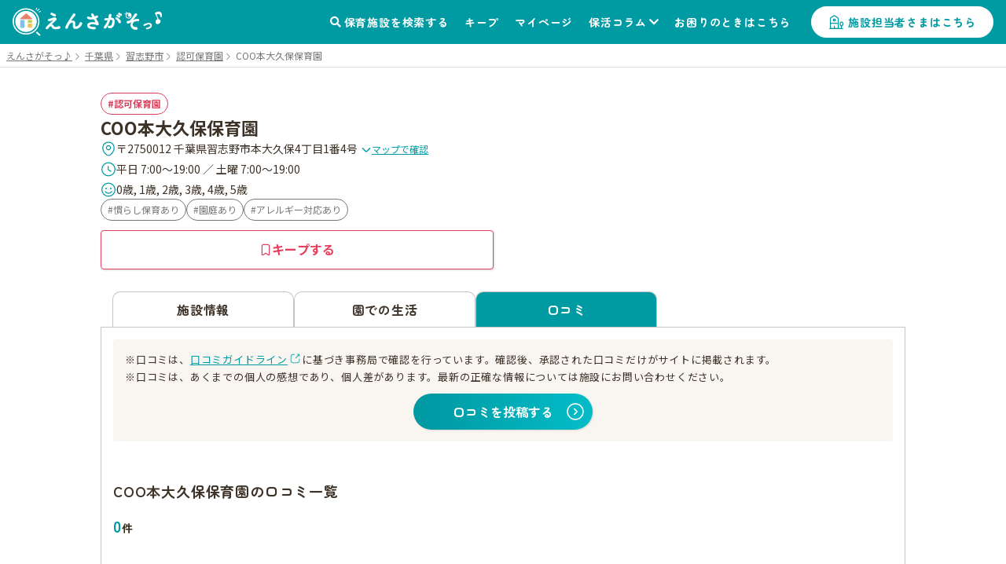

--- FILE ---
content_type: text/html; charset=utf-8
request_url: https://ensagaso.com/ns/5561/parent_voice
body_size: 9712
content:
<!DOCTYPE html>
<html lang="ja">
    <head>
        <meta charset="UTF-8">
        <meta name="viewport" content="width=device-width,initial-scale=1">
        <title>口コミ：COO本大久保保育園 | 習志野市 | 園見学ならえんさがそっ♪</title>
        <meta name="description" content="COO本大久保保育園（認可保育園）- 千葉県習志野市 の口コミです。COO本大久保保育園の保育施設情報なら、保活をもっと楽にする「えんさがそっ♪」">

                    <!-- ogp start -->
<meta property="og:url" content="https://ensagaso.com/ns/5561/parent_voice">
<meta property="og:type" content="website">
<meta property="og:title" content="口コミ：COO本大久保保育園 | 習志野市 | 園見学ならえんさがそっ♪">
<meta property="og:description" content="COO本大久保保育園（認可保育園）- 千葉県習志野市 の口コミです。COO本大久保保育園の保育施設情報なら、保活をもっと楽にする「えんさがそっ♪」">
<meta property="og:site_name" content="えんさがそっ♪">
<meta property="og:image" content="https://ensagaso.com/static/parent/img/ogp.jpg">
<!-- //ogp end -->
        <link rel="canonical" href="https://ensagaso.com/ns/5561/parent_voice">
        <link rel="stylesheet" href="https://use.fontawesome.com/releases/v5.6.1/css/all.css">
        <link rel="preconnect" href="https://fonts.googleapis.com">
        <link rel="preconnect" href="https://fonts.gstatic.com" crossorigin>
        <link href="https://fonts.googleapis.com/css2?family=Noto+Sans+JP:wght@400;700&family=Zen+Maru+Gothic:wght@500;700&display=swap" rel="stylesheet">
        <link rel="stylesheet" href="//cdn.jsdelivr.net/npm/slick-carousel@1.8.1/slick/slick.css"/>
        <link rel="stylesheet" href="//cdn.jsdelivr.net/npm/slick-carousel@1.8.1/slick/slick-theme.css">
        <link href="https://cdnjs.cloudflare.com/ajax/libs/toastr.js/latest/css/toastr.min.css" rel="stylesheet">
        <link rel="stylesheet" href="https://unpkg.com/microtip/microtip.css">
        <link rel="stylesheet" href="/static/parent/css/style.css?id=1dec300d331ce3fae494c38b30de6067">
        <link rel="icon" href="/favicon.ico">

        <!-- Google Tag Manager -->
<script>(function(w,d,s,l,i){w[l]=w[l]||[];w[l].push({'gtm.start':
new Date().getTime(),event:'gtm.js'});var f=d.getElementsByTagName(s)[0],
j=d.createElement(s),dl=l!='dataLayer'?'&l='+l:'';j.async=true;j.src=
'https://www.googletagmanager.com/gtm.js?id='+i+dl;f.parentNode.insertBefore(j,f);
})(window,document,'script','dataLayer','GTM-PM5ZTXZ');</script>
<!-- End Google Tag Manager -->        <script async src="https://pagead2.googlesyndication.com/pagead/js/adsbygoogle.js?client=ca-pub-6423839436696932" crossorigin="anonymous"></script>

        <meta name="csrf-token" content="3UY9NhAuORVntsx6rSVoNws1dfi0rp8d1KeLWtCe">
    </head>
    <body>
        <!-- Google Tag Manager (noscript) -->
<noscript><iframe src="https://www.googletagmanager.com/ns.html?id=GTM-PM5ZTXZ"
height="0" width="0" style="display:none;visibility:hidden"></iframe></noscript>
<!-- End Google Tag Manager (noscript) -->        <header class="header">
    <!-- nav-header -->
    <nav class="nav-header" id="js-nav-header">
        <div class="nav-header__container">
                            <a href="/" class="nav-header__logo"><img src="/static/parent/img/logo.svg" alt="えんさがそっ♪"></a>
                        <ul class="nav-header__menu">
                <li class="nav-header__menu-item">
                    <a href="/map" class="nav-header__link">保育施設を検索する</a>
                </li>
                <li class="nav-header__menu-item">
                    <a href="/parent/keep" class="nav-header__link">キープ</a>
                </li>
                <li class="nav-header__menu-item">
                    <a href="/parent/mypage" class="nav-header__link">マイページ</a>
                </li>
                <li class="nav-header__menu-item nav-header__item--has-2nd-menu">
                    <a class="nav-header__link" href="/column">保活コラム</a>
                    <ul class="nav-header__2nd-menu">
                        <li class="nav-header__2nd-menu-item"><a href="/column#step">保活について知ろう！</a></li>
                        <li class="nav-header__2nd-menu-item"><a href="/column#book">育休応援コンテンツ</a></li>
                        <li class="nav-header__2nd-menu-item"><a href="/column#birth">働き方・生まれ月で見る保活</a></li>
                        <li class="nav-header__2nd-menu-item"><a href="/column#recommend">保活のおすすめ記事</a></li>
                        <li class="nav-header__2nd-menu-item"><a href="/column#area">エリア別保活情報</a></li>
                    </ul>
                </li>
                <li class="nav-header__menu-item">
                    <a href="/contact" class="nav-header__link">お困りのときはこちら</a>
                </li>
                                <li class="nav-header__menu-item">
                    <a href="/nursery_entrance" class="nav-header__button">施設担当者さまはこちら</a>
                </li>
                            </ul>
            <a class="nav-header__favorite" href="/parent/keep">
                <div class="nav-header__favorite-txt">キープ</div>
            </a>
            <div class="nav-header__toggle" id="js-nav-drawer-open">
                <div class="nav-header__toggle-line"></div>
                <div class="nav-header__toggle-line"></div>
                <div class="nav-header__toggle-line"></div>
                <div class="nav-header__toggle-txt">メニュー</div>
            </div>
        </div>
    </nav>
    <nav class="nav-drawer" id="js-nav-drawer" data-open="false">
        <div class="nav-drawer__container" style="display:none;">
            <div class="nav-drawer__menu-button">
                <button  class="nav-drawer__button-close" id="js-nav-drawer-close">
                    <div class="nav-drawer__button-close-line"></div>
                    <div class="nav-drawer__button-close-line"></div>
                </button>
            </div>
            <ul class="nav-drawer__menu">

                                    <li class="nav-drawer__menu-item nav-drawer__menu-item--button">
                        <a href="/parent/login" class="button-drawer button-drawer--login">ログイン</a>
                        <a href="/parent/register" class="button-drawer">新規登録</a>
                    </li>
                                <li class="nav-drawer__menu-item">
                    <a href="/map" class="nav-drawer__link">保育施設を検索する</a>
                </li>
                <li class="nav-drawer__menu-item">
                    <a href="/parent/keep" class="nav-drawer__link">キープリスト</a>
                </li>
                <li class="nav-drawer__menu-item">
                    <a href="/parent/mypage" class="nav-drawer__link">マイページ</a>
                </li>
                <li class="nav-drawer__menu-item">
                    <span class="nav-drawer__link nav-drawer__link--has-2nd-menu">保活コラム</span>
                    <ul class="nav-drawer__2nd-menu">
                        <li class="nav-drawer__2nd-menu-item"><a href="/column#step">保活について知ろう！</a></li>
                        <li class="nav-drawer__2nd-menu-item"><a href="/column#book">育休応援コンテンツ</a></li>
                        <li class="nav-drawer__2nd-menu-item"><a href="/column#birth">働き方・生まれ月で見る保活</a></li>
                        <li class="nav-drawer__2nd-menu-item"><a href="/column#recommend">保活のおすすめ記事</a></li>
                        <li class="nav-drawer__2nd-menu-item"><a href="/column#area">エリア別保活情報</a></li>
                    </ul>
                </li>
                <li class="nav-drawer__menu-item">
                    <a href="/contact" class="nav-drawer__link">お困りのときはこちら</a>
                </li>

                                <li class="nav-drawer__menu-item">
                    <a href="/nursery_entrance" class="nav-drawer__link">施設担当者さまはこちら</a>
                </li>
                            </ul>
        </div>
    </nav>
    <div class="nav-drawer__overlay" id="js-nav-drawer-overlay"></div>
</header>
        <main class="wrapper ">
                            <div class="breadcrumbs">
        <ul class="breadcrumbs__list" itemscope itemtype="https://schema.org/BreadcrumbList">
            
                                    <li class="breadcrumbs__item" itemprop="itemListElement" itemscope itemtype="https://schema.org/ListItem">
                        <a itemprop="item" href="/" class="breadcrumbs__link">
                            <span itemprop="name">えんさがそっ♪</span>
                        </a>
                        <meta itemprop="position" content="1" />
                    </li>
                
            
                                    <li class="breadcrumbs__item" itemprop="itemListElement" itemscope itemtype="https://schema.org/ListItem">
                        <a itemprop="item" href="/search/prefecture_12" class="breadcrumbs__link">
                            <span itemprop="name">千葉県</span>
                        </a>
                        <meta itemprop="position" content="2" />
                    </li>
                
            
                                    <li class="breadcrumbs__item" itemprop="itemListElement" itemscope itemtype="https://schema.org/ListItem">
                        <a itemprop="item" href="/search/prefecture_12/city_614" class="breadcrumbs__link">
                            <span itemprop="name">習志野市</span>
                        </a>
                        <meta itemprop="position" content="3" />
                    </li>
                
            
                                    <li class="breadcrumbs__item" itemprop="itemListElement" itemscope itemtype="https://schema.org/ListItem">
                        <a itemprop="item" href="/search/prefecture_12/city_614/type_1" class="breadcrumbs__link">
                            <span itemprop="name">認可保育園</span>
                        </a>
                        <meta itemprop="position" content="4" />
                    </li>
                
            
                                    <li class="breadcrumbs__item breadcrumbs__current active" itemprop="itemListElement" itemscope itemtype="https://schema.org/ListItem">
                        <span itemprop="name">COO本大久保保育園</span>
                        <meta itemprop="position" content="5" />
                    </li>
                
                    </ul>
    </div>

                        <!-- 保育施設 詳細情報 -->
<article class="nursery-info js-favorite-nursery js-detail-page" data-nursery_id="5561"  data-latitude="35.68319065" data-longitude="140.0484538">
    <div class="nursery-info__container">
        <div class="nursery-info__summary">
                        <div class="nursery-info__summary-container">
                <div class="badge-list">
                    <a href="/search/type_1/prefecture_12/city_614/distance_2000?centerLatitude=35.68319065&amp;centerLongitude=140.0484538" class="ga-search-nursery_type_1" target="_blank">
                        <span class="badge badge--nursery-type badge--lg searchable type1">認可保育園</span>
                    </a>
                                    </div>
                <h1 class="nursery-info__name">COO本大久保保育園</h1>
                <div class="nursery-info__meta">
                    <div class="nursery-info__meta-item nursery-info__meta-item--truncate">
                        <span class="nursery-info__meta-icon" aria-hidden="true">
                            <svg xmlns="http://www.w3.org/2000/svg" width="20" height="21" viewBox="0 0 20 21" fill="none">
                                <path d="M9.9999 11.6917C11.4358 11.6917 12.5999 10.5276 12.5999 9.0917C12.5999 7.65576 11.4358 6.4917 9.9999 6.4917C8.56396 6.4917 7.3999 7.65576 7.3999 9.0917C7.3999 10.5276 8.56396 11.6917 9.9999 11.6917Z" stroke="#009AA3" stroke-width="1.25"/>
                                <path d="M3.01675 7.57508C4.65842 0.358417 15.3501 0.36675 16.9834 7.58342C17.9417 11.8167 15.3084 15.4001 13.0001 17.6168C11.3251 19.2334 8.67508 19.2334 6.99175 17.6168C4.69175 15.4001 2.05842 11.8084 3.01675 7.57508Z" stroke="#009AA3" stroke-width="1.25"/>
                            </svg>
                        </span>
                        <p class="nursery-info__meta-text">
                            〒2750012 千葉県習志野市本大久保4丁目1番4号
                            <a class="link link--xs link--icon nursery-info__meta-map-link js-map" href="javascript:void(0)">
                                <svg xmlns="http://www.w3.org/2000/svg" width="14" height="15" viewBox="0 0 14 15" fill="none" aria-hidden="true">
                                    <path d="M11.6199 5.72095L7.81655 9.52428C7.36738 9.97345 6.63238 9.97345 6.18322 9.52428L2.37988 5.72095" stroke="#009AA3" stroke-width="1.5" stroke-miterlimit="10" stroke-linecap="round" stroke-linejoin="round"/>
                                </svg>
                                マップで確認
                            </a>
                        </p>
                    </div>
                                        <div class="nursery-info__meta-item">
                        <span class="nursery-info__meta-icon" aria-hidden="true">
                            <svg xmlns="http://www.w3.org/2000/svg" width="20" height="21" viewBox="0 0 20 21" fill="none">
                                <path d="M18.3332 10.5001C18.3332 15.1001 14.5998 18.8334 9.99984 18.8334C5.39984 18.8334 1.6665 15.1001 1.6665 10.5001C1.6665 5.90008 5.39984 2.16675 9.99984 2.16675C14.5998 2.16675 18.3332 5.90008 18.3332 10.5001Z" stroke="#009AA3" stroke-width="1.25" stroke-linecap="round" stroke-linejoin="round"/>
                                <path d="M13.0919 13.15L10.5086 11.6083C10.0586 11.3416 9.69189 10.7 9.69189 10.175V6.7583" stroke="#009AA3" stroke-width="1.25" stroke-linecap="round" stroke-linejoin="round"/>
                            </svg>
                        </span>
                        <p class="nursery-info__meta-text">平日 7:00～19:00 ／ 土曜 7:00～19:00</p>
                    </div>
                                                            <div class="nursery-info__meta-item">
                        <span class="nursery-info__meta-icon" aria-hidden="true">
                            <svg xmlns="http://www.w3.org/2000/svg" width="20" height="21" viewBox="0 0 20 21" fill="none">
                                <path d="M9.97493 18.8334C14.5773 18.8334 18.3083 15.1025 18.3083 10.5001C18.3083 5.89771 14.5773 2.16675 9.97493 2.16675C5.37256 2.16675 1.6416 5.89771 1.6416 10.5001C1.6416 15.1025 5.37256 18.8334 9.97493 18.8334Z" stroke="#009AA3" stroke-width="1.25" stroke-linecap="round" stroke-linejoin="round"/>
                                <path d="M6.0083 13C6.8833 14.2583 8.34997 15.0833 9.99997 15.0833C11.65 15.0833 13.1083 14.2583 13.9916 13" stroke="#009AA3" stroke-width="1.25" stroke-linecap="round" stroke-linejoin="round"/>
                                <circle cx="7" cy="9" r="1" fill="#009AA3"/>
                                <circle cx="13" cy="9" r="1" fill="#009AA3"/>
                            </svg>
                        </span>
                        <p class="nursery-info__meta-text">0歳, 1歳, 2歳, 3歳, 4歳, 5歳</p>
                    </div>
                    
                </div>
                                <div class="nursery-info__features badge-list">
                                                                        <a class="ga-search-special_childcare_option_20" href="/search/option_20/prefecture_12/city_614/distance_2000?centerLatitude=35.68319065&amp;centerLongitude=140.0484538" target="_blank">
                                <span class="badge badge--secondary badge--lg searchable">慣らし保育あり</span>
                            </a>
                                                                                                <a class="ga-search-special_childcare_option_7" href="/search/option_7/prefecture_12/city_614/distance_2000?centerLatitude=35.68319065&amp;centerLongitude=140.0484538" target="_blank">
                                <span class="badge badge--secondary badge--lg searchable">園庭あり</span>
                            </a>
                                                                                                <a class="ga-search-special_childcare_option_8" href="/search/option_8/prefecture_12/city_614/distance_2000?centerLatitude=35.68319065&amp;centerLongitude=140.0484538" target="_blank">
                                <span class="badge badge--secondary badge--lg searchable">アレルギー対応あり</span>
                            </a>
                                                            </div>
                                <div id="js-detail-cta" class="nursery-info__cta  no-contact  ">
                                                            <a class="btn btn--secondary btn--lg u-pc-none" href="tel:047-493-1602">
                        <span class="btn__icon" aria-hidden="true">
                            <svg xmlns="http://www.w3.org/2000/svg" width="17" height="17" viewBox="0 0 17 17" fill="none">
                            <path d="M15.1468 12.7199C15.1468 12.9599 15.0935 13.2066 14.9802 13.4466C14.8668 13.6866 14.7202 13.9133 14.5268 14.1266C14.2002 14.4866 13.8402 14.7466 13.4335 14.9133C13.0335 15.0799 12.6002 15.1666 12.1335 15.1666C11.4535 15.1666 10.7268 15.0066 9.96016 14.6799C9.1935 14.3533 8.42683 13.9133 7.66683 13.3599C6.90016 12.7999 6.1735 12.1799 5.48016 11.4933C4.7935 10.7999 4.1735 10.0733 3.62016 9.31325C3.0735 8.55325 2.6335 7.79325 2.3135 7.03992C1.9935 6.27992 1.8335 5.55325 1.8335 4.85992C1.8335 4.40659 1.9135 3.97325 2.0735 3.57325C2.2335 3.16659 2.48683 2.79325 2.84016 2.45992C3.26683 2.03992 3.7335 1.83325 4.22683 1.83325C4.4135 1.83325 4.60016 1.87325 4.76683 1.95325C4.94016 2.03325 5.0935 2.15325 5.2135 2.32659L6.76016 4.50659C6.88016 4.67325 6.96683 4.82659 7.02683 4.97325C7.08683 5.11325 7.12016 5.25325 7.12016 5.37992C7.12016 5.53992 7.0735 5.69992 6.98016 5.85325C6.8935 6.00659 6.76683 6.16659 6.60683 6.32659L6.10016 6.85325C6.02683 6.92659 5.9935 7.01325 5.9935 7.11992C5.9935 7.17325 6.00016 7.21992 6.0135 7.27325C6.0335 7.32659 6.0535 7.36659 6.06683 7.40659C6.18683 7.62659 6.3935 7.91325 6.68683 8.25992C6.98683 8.60659 7.30683 8.95992 7.6535 9.31325C8.0135 9.66659 8.36016 9.99325 8.7135 10.2933C9.06016 10.5866 9.34683 10.7866 9.5735 10.9066C9.60683 10.9199 9.64683 10.9399 9.6935 10.9599C9.74683 10.9799 9.80016 10.9866 9.86016 10.9866C9.9735 10.9866 10.0602 10.9466 10.1335 10.8733L10.6402 10.3733C10.8068 10.2066 10.9668 10.0799 11.1202 9.99992C11.2735 9.90659 11.4268 9.85992 11.5935 9.85992C11.7202 9.85992 11.8535 9.88659 12.0002 9.94659C12.1468 10.0066 12.3002 10.0933 12.4668 10.2066L14.6735 11.7733C14.8468 11.8933 14.9668 12.0333 15.0402 12.1999C15.1068 12.3666 15.1468 12.5333 15.1468 12.7199Z" stroke="currentColor" stroke-width="1.25" stroke-miterlimit="10"/>
                            </svg>
                        </span>
                        <span class="btn__label">電話で問い合わせる</span>
                    </a>
                                        <button
                        type="button"
                        class="btn btn--keep btn--lg js-favorite-button  ga-submit-keep-detail_header"
                        data-target="#js-modal-dialog"
                        data-nursery_id="5561"
                    >
                        <span class="btn__icon" aria-hidden="true">
                            <svg xmlns="http://www.w3.org/2000/svg" width="16" height="16" viewBox="0 0 16 16" fill="none">
                                <path d="M10.5874 1.33334H5.40757C4.26307 1.33334 3.3335 2.49297 3.3335 3.90585V13.2962C3.3335 14.4958 4.02665 15.0023 4.87562 14.4225L7.49776 12.6164C7.77717 12.4231 8.22853 12.4231 8.50256 12.6164L11.1247 14.4225C11.9737 15.0089 12.6668 14.5024 12.6668 13.2962V3.90585C12.6615 2.49297 11.7319 1.33334 10.5874 1.33334Z" stroke="currentColor" stroke-width="1.25" stroke-linecap="round" stroke-linejoin="round"/>
                            </svg>
                        </span>
                        <span class="btn__label">キープする</span>
                    </button>
                </div>
            </div>
        </div>
                                
         <!-- 3タブ表示 -->
         <div class="nursery-info__3tab" id="page_top_anchor">
             <!-- タブ切替 ラジオボタンで -->
             <div class="nursery-info__tab-button-list">
                 <input id="tab-outline" type="radio" name="tab-radio-button" data-select_tab="" checked >
                 <label class="nursery-info__tab-button nursery-info__tab-button--detail" for="tab-outline"><span>施設情報</span></label>
                                  <input id="tab-life" type="radio" name="tab-radio-button" data-select_tab="life"  >
                 <label class="nursery-info__tab-button nursery-info__tab-button--life" for="tab-life"><span>園での生活</span></label>
                                                   <input id="tab-parent_voice" type="radio" name="tab-radio-button" data-select_tab="parent_voice" checked >
                 <label class="nursery-info__tab-button nursery-info__tab-button--parent-voice" for="tab-parent_voice"><span>口コミ</span></label>
             </div>
                                           <!-- tab4：口コミ -->
                 <div class="nursery-info__tab" id="nursery-info__tab-parent_voice">
    <div id="parent_voice" data-props="{&quot;parentVoiceList&quot;:[],&quot;isLoggedIn&quot;:false,&quot;nurseryName&quot;:&quot;COO\u672c\u5927\u4e45\u4fdd\u4fdd\u80b2\u5712&quot;}"></div>
</div>

<script type="application/javascript" src="/static/parent/js/parentVoice.js?id=d40f65ac049c2fe65c9eff85f184a65b"></script>
                      </div>
         <div class="nursery-info__link--right">
                              <a class="link-general--external link-general--small" href="https://forms.gle/Kx8nMwhzYgZsqLhG6" target="_blank" rel="noopener noreferrer">問題のある口コミを報告する</a>
                      </div>
    </div>
</article>

<!-- この付近の施設 -->
<aside class="nursery-list-other">
<h2 class="nursery-list-other__ttl" id="nursery-list-other__title">この付近の施設</h2>
<div class="nursery-list-wrap">
 <div class="nursery-list-other__map-link"><a class="link-general--other ga-map_search-footer" href="/map/?centerLatitude=35.68319065&amp;centerLongitude=140.0484538" target="_blank">マップでもっと見る</a></div>
 <ul class="nursery-list slider">
                                              <li class="nursery-list__container" data-latitude="35.68472938" data-longitude="140.04925644">
             <a class="ga-link-nearnursery-footer" href="/ns/5567">
                 <div class="nursery-list__pic-area  no-pic ">
                                          <span class="badge badge--lg badge--nursery-type type5">地域型保育園</span>
                 </div>
                 <div class="nursery-list__favorite-name-area">
                     <h3 class="nursery-list__name">
                         ひまわり保育園3rd
                     </h3>
                     <button type="button"
                             class="button-favorite--mark js-prevent-default js-favorite-button  ga-submit-keep-detail_near_nursery"
                             data-target="#js-modal-dialog"
                             data-nursery_id="5567">キープ
                     </button>
                 </div>
                 <ul class="nursery-list__category">
                    <li class='icon--feature'>障がい児受け入れ体制あり</li>
                    <li class='icon--feature'>アレルギー対応あり</li>
            </ul>
                 <p class="nursery-list__distance-from-pin">この保育園から<span class="distance">-</span>ｍ</p>
                 <div class="nursery-list__list-container">
                     <dl class="nursery-list__list">
                         <dt class="nursery-list__list-heading">住所</dt>
                         <dd class="nursery-list__list-content">〒2750012 千葉県習志野市本大久保4-12-3 パルテール習志野B号室</dd>
                     </dl>
                                          <dl class="nursery-list__list">
                         <dt class="nursery-list__list-heading">最寄り駅</dt>
                         <dd class="nursery-list__list-content">
                                                          京成本線京成大久保駅 徒歩で3分<br>
                                                      </dd>
                     </dl>
                                          <dl class="nursery-list__list">
                         <dt class="nursery-list__list-heading">保育時間</dt>
                         <dd class="nursery-list__list-content">7:00～19:00</dd>
                     </dl>
                                          <dl class="nursery-list__list">
                         <dt class="nursery-list__list-heading">定員数</dt>
                         <dd class="nursery-list__list-content">18人</dd>
                     </dl>
                                      </div>
             </a>
         </li>
                                         <li class="nursery-list__container" data-latitude="35.68150755" data-longitude="140.0509314">
             <a class="ga-link-nearnursery-footer" href="/ns/5545">
                 <div class="nursery-list__pic-area  no-pic ">
                                          <span class="badge badge--lg badge--nursery-type type1">認可保育園</span>
                 </div>
                 <div class="nursery-list__favorite-name-area">
                     <h3 class="nursery-list__name">
                         本大久保第二保育所
                     </h3>
                     <button type="button"
                             class="button-favorite--mark js-prevent-default js-favorite-button  ga-submit-keep-detail_near_nursery"
                             data-target="#js-modal-dialog"
                             data-nursery_id="5545">キープ
                     </button>
                 </div>
                 <ul class="nursery-list__category">
                    <li class='icon--feature'>延長保育あり</li>
                    <li class='icon--feature'>園庭あり</li>
                    <li class='icon--feature'>アレルギー対応あり</li>
            </ul>
                 <p class="nursery-list__distance-from-pin">この保育園から<span class="distance">-</span>ｍ</p>
                 <div class="nursery-list__list-container">
                     <dl class="nursery-list__list">
                         <dt class="nursery-list__list-heading">住所</dt>
                         <dd class="nursery-list__list-content">〒2750012 千葉県習志野市本大久保4丁目5番1号</dd>
                     </dl>
                                          <dl class="nursery-list__list">
                         <dt class="nursery-list__list-heading">最寄り駅</dt>
                         <dd class="nursery-list__list-content">
                                                          京成本線京成大久保駅 徒歩で10分<br>
                                                      </dd>
                     </dl>
                                          <dl class="nursery-list__list">
                         <dt class="nursery-list__list-heading">保育時間</dt>
                         <dd class="nursery-list__list-content">7:00～19:00</dd>
                     </dl>
                                          <dl class="nursery-list__list">
                         <dt class="nursery-list__list-heading">定員数</dt>
                         <dd class="nursery-list__list-content">47人</dd>
                     </dl>
                                      </div>
             </a>
         </li>
                                         <li class="nursery-list__container" data-latitude="35.68674302" data-longitude="140.04806482">
             <a class="ga-link-nearnursery-footer" href="/ns/5570">
                 <div class="nursery-list__pic-area  no-pic ">
                                          <span class="badge badge--lg badge--nursery-type type5">地域型保育園</span>
                 </div>
                 <div class="nursery-list__favorite-name-area">
                     <h3 class="nursery-list__name">
                         ひまわり保育園
                     </h3>
                     <button type="button"
                             class="button-favorite--mark js-prevent-default js-favorite-button  ga-submit-keep-detail_near_nursery"
                             data-target="#js-modal-dialog"
                             data-nursery_id="5570">キープ
                     </button>
                 </div>
                 <ul class="nursery-list__category">
                    <li class='icon--feature'>アレルギー対応あり</li>
            </ul>
                 <p class="nursery-list__distance-from-pin">この保育園から<span class="distance">-</span>ｍ</p>
                 <div class="nursery-list__list-container">
                     <dl class="nursery-list__list">
                         <dt class="nursery-list__list-heading">住所</dt>
                         <dd class="nursery-list__list-content">〒2750011 千葉県習志野市大久保 1-21-14 琴富ビルC号室</dd>
                     </dl>
                                          <dl class="nursery-list__list">
                         <dt class="nursery-list__list-heading">保育時間</dt>
                         <dd class="nursery-list__list-content">7:00～19:00</dd>
                     </dl>
                                          <dl class="nursery-list__list">
                         <dt class="nursery-list__list-heading">定員数</dt>
                         <dd class="nursery-list__list-content">18人</dd>
                     </dl>
                                      </div>
             </a>
         </li>
                                         <li class="nursery-list__container" data-latitude="35.68696799" data-longitude="140.04777872">
             <a class="ga-link-nearnursery-footer" href="/ns/5565">
                 <div class="nursery-list__pic-area  no-pic ">
                                          <span class="badge badge--lg badge--nursery-type type5">地域型保育園</span>
                 </div>
                 <div class="nursery-list__favorite-name-area">
                     <h3 class="nursery-list__name">
                         ひまわり保育園2nd
                     </h3>
                     <button type="button"
                             class="button-favorite--mark js-prevent-default js-favorite-button  ga-submit-keep-detail_near_nursery"
                             data-target="#js-modal-dialog"
                             data-nursery_id="5565">キープ
                     </button>
                 </div>
                 <ul class="nursery-list__category">
                    <li class='icon--feature'>障がい児受け入れ体制あり</li>
                    <li class='icon--feature'>園庭あり</li>
                    <li class='icon--feature'>アレルギー対応あり</li>
            </ul>
                 <p class="nursery-list__distance-from-pin">この保育園から<span class="distance">-</span>ｍ</p>
                 <div class="nursery-list__list-container">
                     <dl class="nursery-list__list">
                         <dt class="nursery-list__list-heading">住所</dt>
                         <dd class="nursery-list__list-content">〒2750011 千葉県習志野市大久保1-20-19エスタシオ1F</dd>
                     </dl>
                                          <dl class="nursery-list__list">
                         <dt class="nursery-list__list-heading">最寄り駅</dt>
                         <dd class="nursery-list__list-content">
                                                          京成本線京成大久保駅 徒歩で2分<br>
                                                      </dd>
                     </dl>
                                          <dl class="nursery-list__list">
                         <dt class="nursery-list__list-heading">保育時間</dt>
                         <dd class="nursery-list__list-content">7:00～19:00</dd>
                     </dl>
                                          <dl class="nursery-list__list">
                         <dt class="nursery-list__list-heading">定員数</dt>
                         <dd class="nursery-list__list-content">18人</dd>
                     </dl>
                                      </div>
             </a>
         </li>
                                         <li class="nursery-list__container" data-latitude="35.67936889" data-longitude="140.04990102">
             <a class="ga-link-nearnursery-footer" href="/ns/6335">
                 <div class="nursery-list__pic-area  no-pic ">
                                          <span class="badge badge--lg badge--nursery-type type4">幼稚園</span>
                 </div>
                 <div class="nursery-list__favorite-name-area">
                     <h3 class="nursery-list__name">
                         屋敷幼稚園
                     </h3>
                     <button type="button"
                             class="button-favorite--mark js-prevent-default js-favorite-button  ga-submit-keep-detail_near_nursery"
                             data-target="#js-modal-dialog"
                             data-nursery_id="6335">キープ
                     </button>
                 </div>
                 <ul class="nursery-list__category">
                    <li class='icon--feature'>園庭あり</li>
                    <li class='icon--feature'>アレルギー対応あり</li>
            </ul>
                 <p class="nursery-list__distance-from-pin">この保育園から<span class="distance">-</span>ｍ</p>
                 <div class="nursery-list__list-container">
                     <dl class="nursery-list__list">
                         <dt class="nursery-list__list-heading">住所</dt>
                         <dd class="nursery-list__list-content">〒2750004 千葉県習志野市屋敷2-1-1</dd>
                     </dl>
                                          <dl class="nursery-list__list">
                         <dt class="nursery-list__list-heading">保育時間</dt>
                         <dd class="nursery-list__list-content">9:00～17:00</dd>
                     </dl>
                                      </div>
             </a>
         </li>
                                         <li class="nursery-list__container" data-latitude="35.686910131230974" data-longitude="140.05132785311">
             <a class="ga-link-nearnursery-footer" href="/ns/54089">
                 <div class="nursery-list__pic-area  no-pic ">
                                          <span class="badge badge--lg badge--nursery-type type1">認可保育園</span>
                 </div>
                 <div class="nursery-list__favorite-name-area">
                     <h3 class="nursery-list__name">
                         大久保みのり保育園
                     </h3>
                     <button type="button"
                             class="button-favorite--mark js-prevent-default js-favorite-button  ga-submit-keep-detail_near_nursery"
                             data-target="#js-modal-dialog"
                             data-nursery_id="54089">キープ
                     </button>
                 </div>
                                  <p class="nursery-list__distance-from-pin">この保育園から<span class="distance">-</span>ｍ</p>
                 <div class="nursery-list__list-container">
                     <dl class="nursery-list__list">
                         <dt class="nursery-list__list-heading">住所</dt>
                         <dd class="nursery-list__list-content">〒2750011 千葉県習志野市大久保2-7-7</dd>
                     </dl>
                                          <dl class="nursery-list__list">
                         <dt class="nursery-list__list-heading">保育時間</dt>
                         <dd class="nursery-list__list-content">-</dd>
                     </dl>
                                      </div>
             </a>
         </li>
                                         <li class="nursery-list__container" data-latitude="35.68695972" data-longitude="140.05146448">
             <a class="ga-link-nearnursery-footer" href="/ns/5543">
                 <div class="nursery-list__pic-area  no-pic ">
                                          <span class="badge badge--lg badge--nursery-type type1">認可保育園</span>
                 </div>
                 <div class="nursery-list__favorite-name-area">
                     <h3 class="nursery-list__name">
                         大久保第二保育所
                     </h3>
                     <button type="button"
                             class="button-favorite--mark js-prevent-default js-favorite-button  ga-submit-keep-detail_near_nursery"
                             data-target="#js-modal-dialog"
                             data-nursery_id="5543">キープ
                     </button>
                 </div>
                 <ul class="nursery-list__category">
                    <li class='icon--feature'>園庭あり</li>
                    <li class='icon--feature'>アレルギー対応あり</li>
            </ul>
                 <p class="nursery-list__distance-from-pin">この保育園から<span class="distance">-</span>ｍ</p>
                 <div class="nursery-list__list-container">
                     <dl class="nursery-list__list">
                         <dt class="nursery-list__list-heading">住所</dt>
                         <dd class="nursery-list__list-content">〒2750011 千葉県習志野市大久保2丁目12番1号</dd>
                     </dl>
                                          <dl class="nursery-list__list">
                         <dt class="nursery-list__list-heading">最寄り駅</dt>
                         <dd class="nursery-list__list-content">
                                                          京成本線京成大久保駅 徒歩で4分<br>
                                                      </dd>
                     </dl>
                                          <dl class="nursery-list__list">
                         <dt class="nursery-list__list-heading">保育時間</dt>
                         <dd class="nursery-list__list-content">7:00～19:00</dd>
                     </dl>
                                          <dl class="nursery-list__list">
                         <dt class="nursery-list__list-heading">定員数</dt>
                         <dd class="nursery-list__list-content">126人</dd>
                     </dl>
                                      </div>
             </a>
         </li>
                                         <li class="nursery-list__container" data-latitude="35.68704308" data-longitude="140.05363649">
             <a class="ga-link-nearnursery-footer" href="/ns/6337">
                 <div class="nursery-list__pic-area  no-pic ">
                                          <span class="badge badge--lg badge--nursery-type type4">幼稚園</span>
                 </div>
                 <div class="nursery-list__favorite-name-area">
                     <h3 class="nursery-list__name">
                         大久保東幼稚園
                     </h3>
                     <button type="button"
                             class="button-favorite--mark js-prevent-default js-favorite-button  ga-submit-keep-detail_near_nursery"
                             data-target="#js-modal-dialog"
                             data-nursery_id="6337">キープ
                     </button>
                 </div>
                 <ul class="nursery-list__category">
                    <li class='icon--feature'>園庭あり</li>
                    <li class='icon--feature'>アレルギー対応あり</li>
            </ul>
                 <p class="nursery-list__distance-from-pin">この保育園から<span class="distance">-</span>ｍ</p>
                 <div class="nursery-list__list-container">
                     <dl class="nursery-list__list">
                         <dt class="nursery-list__list-heading">住所</dt>
                         <dd class="nursery-list__list-content">〒2750011 千葉県習志野市大久保2-12-1</dd>
                     </dl>
                                          <dl class="nursery-list__list">
                         <dt class="nursery-list__list-heading">保育時間</dt>
                         <dd class="nursery-list__list-content">7:00～17:00</dd>
                     </dl>
                                      </div>
             </a>
         </li>
                                         <li class="nursery-list__container" data-latitude="35.68327939" data-longitude="140.04048793">
             <a class="ga-link-nearnursery-footer" href="/ns/5549">
                 <div class="nursery-list__pic-area  no-pic ">
                                          <span class="badge badge--lg badge--nursery-type type1">認可保育園</span>
                 </div>
                 <div class="nursery-list__favorite-name-area">
                     <h3 class="nursery-list__name">
                         杉の子こども園
                     </h3>
                     <button type="button"
                             class="button-favorite--mark js-prevent-default js-favorite-button  ga-submit-keep-detail_near_nursery"
                             data-target="#js-modal-dialog"
                             data-nursery_id="5549">キープ
                     </button>
                 </div>
                 <ul class="nursery-list__category">
                    <li class='icon--feature'>延長保育あり</li>
                    <li class='icon--feature'>一時保育あり</li>
                    <li class='icon--feature'>園庭あり</li>
                    <li class='icon--feature'>アレルギー対応あり</li>
            </ul>
                 <p class="nursery-list__distance-from-pin">この保育園から<span class="distance">-</span>ｍ</p>
                 <div class="nursery-list__list-container">
                     <dl class="nursery-list__list">
                         <dt class="nursery-list__list-heading">住所</dt>
                         <dd class="nursery-list__list-content">〒2750012 千葉県習志野市本大久保2-3-15</dd>
                     </dl>
                                          <dl class="nursery-list__list">
                         <dt class="nursery-list__list-heading">保育時間</dt>
                         <dd class="nursery-list__list-content">7:00～19:00</dd>
                     </dl>
                                          <dl class="nursery-list__list">
                         <dt class="nursery-list__list-heading">定員数</dt>
                         <dd class="nursery-list__list-content">77人</dd>
                     </dl>
                                      </div>
             </a>
         </li>
                                         <li class="nursery-list__container" data-latitude="35.68983984" data-longitude="140.04427895">
             <a class="ga-link-nearnursery-footer" href="/ns/6448">
                 <div class="nursery-list__pic-area  no-pic ">
                                          <span class="badge badge--lg badge--nursery-type type3">認定こども園</span>
                 </div>
                 <div class="nursery-list__favorite-name-area">
                     <h3 class="nursery-list__name">
                         習志野みのり幼稚園
                     </h3>
                     <button type="button"
                             class="button-favorite--mark js-prevent-default js-favorite-button  ga-submit-keep-detail_near_nursery"
                             data-target="#js-modal-dialog"
                             data-nursery_id="6448">キープ
                     </button>
                 </div>
                 <ul class="nursery-list__category">
                    <li class='icon--feature'>園庭あり</li>
            </ul>
                 <p class="nursery-list__distance-from-pin">この保育園から<span class="distance">-</span>ｍ</p>
                 <div class="nursery-list__list-container">
                     <dl class="nursery-list__list">
                         <dt class="nursery-list__list-heading">住所</dt>
                         <dd class="nursery-list__list-content">〒2750017 千葉県習志野市藤崎6-20-22</dd>
                     </dl>
                                          <dl class="nursery-list__list">
                         <dt class="nursery-list__list-heading">保育時間</dt>
                         <dd class="nursery-list__list-content">-</dd>
                     </dl>
                                          <dl class="nursery-list__list">
                         <dt class="nursery-list__list-heading">定員数</dt>
                         <dd class="nursery-list__list-content">341人</dd>
                     </dl>
                                      </div>
             </a>
         </li>
                                         <li class="nursery-list__container" data-latitude="35.68851494" data-longitude="140.04190702">
             <a class="ga-link-nearnursery-footer" href="/ns/5558">
                 <div class="nursery-list__pic-area  no-pic ">
                                          <span class="badge badge--lg badge--nursery-type type3">認定こども園</span>
                 </div>
                 <div class="nursery-list__favorite-name-area">
                     <h3 class="nursery-list__name">
                         みのりつくしこども園
                     </h3>
                     <button type="button"
                             class="button-favorite--mark js-prevent-default js-favorite-button  ga-submit-keep-detail_near_nursery"
                             data-target="#js-modal-dialog"
                             data-nursery_id="5558">キープ
                     </button>
                 </div>
                 <ul class="nursery-list__category">
                    <li class='icon--feature'>延長保育あり</li>
                    <li class='icon--feature'>慣らし保育あり</li>
                    <li class='icon--feature'>園庭あり</li>
                    <li class='icon--feature'>アレルギー対応あり</li>
            </ul>
                 <p class="nursery-list__distance-from-pin">この保育園から<span class="distance">-</span>ｍ</p>
                 <div class="nursery-list__list-container">
                     <dl class="nursery-list__list">
                         <dt class="nursery-list__list-heading">住所</dt>
                         <dd class="nursery-list__list-content">〒2750017 千葉県習志野市藤崎6-6-13</dd>
                     </dl>
                                          <dl class="nursery-list__list">
                         <dt class="nursery-list__list-heading">保育時間</dt>
                         <dd class="nursery-list__list-content">7:00～20:00</dd>
                     </dl>
                                          <dl class="nursery-list__list">
                         <dt class="nursery-list__list-heading">定員数</dt>
                         <dd class="nursery-list__list-content">105人</dd>
                     </dl>
                                      </div>
             </a>
         </li>
                                         <li class="nursery-list__container" data-latitude="35.67622472" data-longitude="140.04474054">
             <a class="ga-link-nearnursery-footer" href="/ns/6792">
                 <div class="nursery-list__pic-area  no-pic ">
                                          <span class="badge badge--lg badge--nursery-type type1">認可保育園</span>
                 </div>
                 <div class="nursery-list__favorite-name-area">
                     <h3 class="nursery-list__name">
                         泉保育園
                     </h3>
                     <button type="button"
                             class="button-favorite--mark js-prevent-default js-favorite-button  ga-submit-keep-detail_near_nursery"
                             data-target="#js-modal-dialog"
                             data-nursery_id="6792">キープ
                     </button>
                 </div>
                 <ul class="nursery-list__category">
                    <li class='icon--feature'>延長保育あり</li>
            </ul>
                 <p class="nursery-list__distance-from-pin">この保育園から<span class="distance">-</span>ｍ</p>
                 <div class="nursery-list__list-container">
                     <dl class="nursery-list__list">
                         <dt class="nursery-list__list-heading">住所</dt>
                         <dd class="nursery-list__list-content">〒2620033 千葉県千葉市花見川区幕張本郷6丁目21-20</dd>
                     </dl>
                                          <dl class="nursery-list__list">
                         <dt class="nursery-list__list-heading">保育時間</dt>
                         <dd class="nursery-list__list-content">7:00～20:00</dd>
                     </dl>
                                      </div>
             </a>
         </li>
                                         <li class="nursery-list__container" data-latitude="35.67602751" data-longitude="140.04447947">
             <a class="ga-link-nearnursery-footer" href="/ns/6082">
                 <div class="nursery-list__pic-area  no-pic ">
                                          <span class="badge badge--lg badge--nursery-type type1">認可保育園</span>
                 </div>
                 <div class="nursery-list__favorite-name-area">
                     <h3 class="nursery-list__name">
                         かえで保育園幕張本郷6丁目
                     </h3>
                     <button type="button"
                             class="button-favorite--mark js-prevent-default js-favorite-button  ga-submit-keep-detail_near_nursery"
                             data-target="#js-modal-dialog"
                             data-nursery_id="6082">キープ
                     </button>
                 </div>
                 <ul class="nursery-list__category">
                    <li class='icon--feature'>障がい児受け入れ体制あり</li>
            </ul>
                 <p class="nursery-list__distance-from-pin">この保育園から<span class="distance">-</span>ｍ</p>
                 <div class="nursery-list__list-container">
                     <dl class="nursery-list__list">
                         <dt class="nursery-list__list-heading">住所</dt>
                         <dd class="nursery-list__list-content">〒2620033 千葉県千葉市花見川区幕張本郷6-21-23</dd>
                     </dl>
                                          <dl class="nursery-list__list">
                         <dt class="nursery-list__list-heading">最寄り駅</dt>
                         <dd class="nursery-list__list-content">
                                                          JR幕張本郷駅・京成幕張本郷駅 徒歩で7分<br>
                                                      </dd>
                     </dl>
                                          <dl class="nursery-list__list">
                         <dt class="nursery-list__list-heading">保育時間</dt>
                         <dd class="nursery-list__list-content">7:30～19:30</dd>
                     </dl>
                                          <dl class="nursery-list__list">
                         <dt class="nursery-list__list-heading">定員数</dt>
                         <dd class="nursery-list__list-content">50人</dd>
                     </dl>
                                      </div>
             </a>
         </li>
                                         <li class="nursery-list__container" data-latitude="35.67539429" data-longitude="140.04642096">
             <a class="ga-link-nearnursery-footer" href="/ns/6021">
                 <div class="nursery-list__pic-area  no-pic ">
                                          <span class="badge badge--lg badge--nursery-type type1">認可保育園</span>
                 </div>
                 <div class="nursery-list__favorite-name-area">
                     <h3 class="nursery-list__name">
                         キートスチャイルドケア幕張本郷
                     </h3>
                     <button type="button"
                             class="button-favorite--mark js-prevent-default js-favorite-button  ga-submit-keep-detail_near_nursery"
                             data-target="#js-modal-dialog"
                             data-nursery_id="6021">キープ
                     </button>
                 </div>
                 <ul class="nursery-list__category">
                    <li class='icon--feature'>誰でも通園制度 対象施設</li>
                    <li class='icon--feature'>一時保育あり</li>
                    <li class='icon--feature'>障がい児受け入れ体制あり</li>
            </ul>
                 <p class="nursery-list__distance-from-pin">この保育園から<span class="distance">-</span>ｍ</p>
                 <div class="nursery-list__list-container">
                     <dl class="nursery-list__list">
                         <dt class="nursery-list__list-heading">住所</dt>
                         <dd class="nursery-list__list-content">〒2620033 千葉県千葉市花見川区幕張本郷7-5-1</dd>
                     </dl>
                                          <dl class="nursery-list__list">
                         <dt class="nursery-list__list-heading">保育時間</dt>
                         <dd class="nursery-list__list-content">7:00～20:00</dd>
                     </dl>
                                          <dl class="nursery-list__list">
                         <dt class="nursery-list__list-heading">定員数</dt>
                         <dd class="nursery-list__list-content">59人</dd>
                     </dl>
                                      </div>
             </a>
         </li>
               </ul>
</div>
</aside>

<!-- nav-fixfooter for nusary-info -->
<nav class="nav-fixfooter">
<div class="nav-fixfooter__container" id="js-nav-fixfooter__container">
 <ul class="nav-fixfooter__menu   no-contact  ">
     <li class="nav-fixfooter__menu-item">
         <button class="button-fixfooter button-fixfooter--favorite js-favorite-button  ga-submit-keep-detail_footer"
                 data-target="#js-modal-dialog"
                 data-nursery_id="5561">キープする
         </button>
     </li>
          <li class="nav-fixfooter__menu-item tel sp-only">
         <a href="tel:047-493-1602" class="button-fixfooter button-fixfooter--tel">電話をかける</a>
     </li>
           </ul>
</div>
<div class="nav-fixfooter__button-memo">
 <button
     type="button"
     class="button-memo js-nav-fixfooter__button-memo js-memo-button"
     data-nursery_id="5561"
 >
     <div>メモ</div>
 </button>
</div>
</nav>

<!-- modal -->
<div class="modal full" id="js-modal-feature">
<div class="modal__container">
 <button class="modal__close js-modal-hide"></button>
 <div class="modal__header">特徴</div>
 <div class="modal__contents">
     <ul class="nursery-info__modal-feature">

                  <li class="nursery-info__modal-feature-item">
             <img class="nursery-info__modal-feature-pct" src="/parent/image?id=" loading="lazy" alt="ネイティブ講師との 英語での生活">
             <p class="nursery-info__modal-feature-ttl">ネイティブ講師との 英語での生活</p>
             <p class="nursery-info__modal-feature-txt js-autolink">月5〜6日程、学園内の英語講師が保育士とともに英語にて保育生活を送っています。<br />
レッスンとは異なり、生活の中で自然に身についたり、他言語や文化に触れ習得することができます。<br />
声を出し体を動かしながら楽しく英語を学ぶ事も生活の中にも取り入れています。</p>
         </li>
                  <li class="nursery-info__modal-feature-item">
             <img class="nursery-info__modal-feature-pct" src="/parent/image?id=" loading="lazy" alt="レッジョエミリア・アプローチ">
             <p class="nursery-info__modal-feature-ttl">レッジョエミリア・アプローチ</p>
             <p class="nursery-info__modal-feature-txt js-autolink">アートを通して、子どもたちそれぞれの意思や個性を尊重しつつ、「想像力」「表現力」「コミュニケーション能力」「思考力」「探究心」を養うことを目的としているイタリア発祥の学びを、学園独自の方法で取り入れています。<br />
保育者や子どもたちが共に、自発的に学びあい、育ちあうことが大きな特徴です。</p>
         </li>
                  <li class="nursery-info__modal-feature-item">
             <img class="nursery-info__modal-feature-pct" src="/parent/image?id=" loading="lazy" alt="態度教育(食育含む)">
             <p class="nursery-info__modal-feature-ttl">態度教育(食育含む)</p>
             <p class="nursery-info__modal-feature-txt js-autolink">日本の素晴らしい「マナー」や「お・も・て・な・し」などの礼節を身につけます。<br />
「オーガニックの玄米和食」を取り入れており、食育においても積極的に取り組んでいます。</p>
         </li>
              </ul>
 </div>
</div>
<div class="modal__overlay"></div>
</div>

<!-- modal -->
<div class="modal photo" id="js-modal-zoom-pic">
<div class="modal__container">
 <button class="modal__close js-modal-hide"></button>
 <div class="modal__contents">
     <div class="modal__big-pic modal-big-pic">
         <img src="" alt="" class="modal__big-pic--img">
         <span class="modal__big-pic--content"></span>
         <div class="js-modal__big-pic-area modal-big-pic__btns">
             <div class="js-modal__big-pic-prev modal-big-pic__btn modal-big-pic__btn--prev" role="button"></div>
             <div class="js-modal__big-pic-next modal-big-pic__btn modal-big-pic__btn--next" role="button"></div>
         </div>
     </div>
 </div>
</div>
<div class="modal__overlay"></div>
</div>

<!-- modal -->

<!-- delete dialog -->
<div class="modal dialog" id="js-modal-dialog">
<div class="modal__container">
 <div class="modal__contents">
     <p class="modal__message">キープを削除しますか？</p>
     <div class="modal__btn-area">
         <button type="button" class="button-general button-general--narrow js-confirm">はい</button>
         <button type="button" class="button-cancel js-modal-hide">いいえ</button>
     </div>
 </div>
</div>
<div class="modal__overlay"></div>
</div>

<!-- memo update message -->

        </main>
        <!-- modal -->
 <div class="modal general" id="js-modal-regist-guide">
    <div class="modal__container">
        <button class="modal__close js-modal-hide"></button>
        <div class="modal__header">会員登録</div>
        <div class="modal__contents">
            <p class="modal__regist-guide-summary">会員登録して、えんさがそっ♪を<br class="sp-only">フルに活用しましょう！</p>
            <dl class="modal__regist-guide-content">
                <dt class="modal__regist-guide-catch">会員登録で園見学の申し込みも<br class="sp-only">スムーズに！</dt>
                <dd class="form__form-button-area">
                    <a class="button-regist button-regist--full" href="/parent/register">新規登録画面へ</a>
                </dd>
            </dl>
            <dl class="modal__regist-guide-content">
                <dt class="modal__regist-guide-txt">既に会員登録済みの方はこちら</dt>
                <dd class="form__form-button-area">
                    <a class="button-general button-general--full" href="/parent/login" >ログイン画面へ</a>
                </dd>
            </dl>
        </div>
    </div>
    <div class="modal__overlay"></div>
</div>

 <!-- modal -->
 <div class="modal general" id="js-modal-regist-home">
    <div class="modal__container">
        <button class="modal__close js-modal-hide"></button>
        <div class="modal__header">自宅の登録</div>
        <div class="modal__contents">
            <p class="modal__regist-guide-summary">自宅の位置情報を取得するには<br class="sp-only">自宅住所の登録が必要です</p>
            <dl class="modal__regist-guide-content">
                <dt class="modal__regist-guide-txt">住所の登録はこちら</dt>
                <dd class="form__form-button-area">
                    <a class="button-general button-general--full" href="/parent/mypage" >マイページ</a>
                </dd>
            </dl>
        </div>
    </div>
    <div class="modal__overlay"></div>
</div>
        <footer class="footer">
    <div class="footer__container">
        <div class="footer__logo"><img src="/static/parent/img/logo_color.svg" alt="えんさがそっ♪"></div>
        <!--
        <ul class="footer__sns">
            <li class="footer__sns-item"><a class="footer__sns-item-link" href=""><img src="/static/parent/img/ico_tw.svg"></a></li>
            <li class="footer__sns-item"><a class="footer__sns-item-link" href=""><img src="/static/parent/img/ico_fb.svg"></a></li>
            <li class="footer__sns-item"><a class="footer__sns-item-link" href=""><img src="/static/parent/img/ico_line.svg"></a></li>
        </ul>
        -->
        <ul class="footer__menu">
            <li class="footer__menu-item">
                <a class="footer__menu-item-link" href="/map">保育施設を検索する</a>
                <ul class="footer__menu--second">
                                            <li class="footer__second-menu-item"><a class="footer__sub-menu-item-link" href="/search/type_1">認可保育園</a></li>
                                            <li class="footer__second-menu-item"><a class="footer__sub-menu-item-link" href="/search/type_5">地域型保育園</a></li>
                                            <li class="footer__second-menu-item"><a class="footer__sub-menu-item-link" href="/search/type_3">認定こども園</a></li>
                                            <li class="footer__second-menu-item"><a class="footer__sub-menu-item-link" href="/search/type_6">認証・認定保育園</a></li>
                                            <li class="footer__second-menu-item"><a class="footer__sub-menu-item-link" href="/search/type_2">認可外保育園</a></li>
                                            <li class="footer__second-menu-item"><a class="footer__sub-menu-item-link" href="/search/type_7">企業主導型保育園</a></li>
                                            <li class="footer__second-menu-item"><a class="footer__sub-menu-item-link" href="/search/type_8">インターナショナルプリスクール</a></li>
                                            <li class="footer__second-menu-item"><a class="footer__sub-menu-item-link" href="/search/type_4">幼稚園</a></li>
                                    </ul>
            </li>
            <li class="footer__menu-item"><a class="footer__menu-item-link" href="/column">保活コラム</a></li>
            <li class="footer__menu-item"><a class="footer__menu-item-link" href="/nursery_entrance">保育施設担当者さまはこちら</a></li>
        </ul>
        <ul class="footer__menu--sub">
            <li class="footer__sub-menu-item"><a class="footer__sub-menu-item-link" href="/user_term">利用者・会員向け利用規約</a></li>
            <li class="footer__sub-menu-item"><a class="footer__sub-menu-item-link" href="/nursery_term">保育施設会員向け利用規約</a></li>
            <li class="footer__sub-menu-item"><a class="footer__sub-menu-item-link" href="/guidelines">掲載している保育施設の情報について</a></li>
            <li class="footer__sub-menu-item"><a class="footer__sub-menu-item-link" href="https://baby-job.co.jp/privacy-policy/" target="_blank">個人情報保護方針</a></li>
            <li class="footer__sub-menu-item"><a class="footer__sub-menu-item-link" href="https://baby-job.co.jp/#about">運営会社</a></li>
            <li class="footer__sub-menu-item"><a class="footer__sub-menu-item-link" href="/contact">お困りのときはこちら</a></li>
        </ul>
        <div class="footer__copy">&copy; BABY JOB Co.,Ltd. All Rights Reserved.</div>
    </div>
</footer>

        <script type="application/javascript" src="/static/parent/js/app.js?id=6ab5d2038c704d6fa4590be0140a7705"></script>
        <script type="application/javascript" src="/static/common/js/abtest.js?id=c0dcabb5449dd2606ebfb0fe0eaaba20"></script>

        
                            </body>
</html>


--- FILE ---
content_type: text/html; charset=utf-8
request_url: https://www.google.com/recaptcha/api2/aframe
body_size: 182
content:
<!DOCTYPE HTML><html><head><meta http-equiv="content-type" content="text/html; charset=UTF-8"></head><body><script nonce="XeBIK3UmzshNIrh3E1fnxA">/** Anti-fraud and anti-abuse applications only. See google.com/recaptcha */ try{var clients={'sodar':'https://pagead2.googlesyndication.com/pagead/sodar?'};window.addEventListener("message",function(a){try{if(a.source===window.parent){var b=JSON.parse(a.data);var c=clients[b['id']];if(c){var d=document.createElement('img');d.src=c+b['params']+'&rc='+(localStorage.getItem("rc::a")?sessionStorage.getItem("rc::b"):"");window.document.body.appendChild(d);sessionStorage.setItem("rc::e",parseInt(sessionStorage.getItem("rc::e")||0)+1);localStorage.setItem("rc::h",'1768874217211');}}}catch(b){}});window.parent.postMessage("_grecaptcha_ready", "*");}catch(b){}</script></body></html>

--- FILE ---
content_type: text/javascript
request_url: https://ensagaso.com/static/parent/js/parentVoice.js?id=d40f65ac049c2fe65c9eff85f184a65b
body_size: 62887
content:
/*! For license information please see parentVoice.js.LICENSE.txt */
(()=>{var e={614:function(e,t,n){"use strict";var r=this&&this.__importDefault||function(e){return e&&e.__esModule?e:{default:e}};Object.defineProperty(t,"__esModule",{value:!0});var l=r(n(6540));t.default=function(){return l.default.createElement("div",{className:"review-filter-sort"},l.default.createElement("div",null,l.default.createElement("button",{type:"button",className:"button-small button-small--filter"},"絞り込み"),l.default.createElement("ul",{className:"review-filter-sort__filter-options"},l.default.createElement("li",null,l.default.createElement("button",{type:"button",onClick:function(){}},"hoge")),l.default.createElement("li",null,l.default.createElement("button",{type:"button",onClick:function(){}},"hoge")),l.default.createElement("li",null,l.default.createElement("button",{type:"button",onClick:function(){}},"hoge")))),l.default.createElement("div",{className:"ml-5"},l.default.createElement("button",{type:"button",className:"button-small button-small--sort"},"並べ替え"),l.default.createElement("ul",{className:"review-filter-sort__sort-options"},l.default.createElement("li",null,l.default.createElement("button",{type:"button",onClick:function(){}},"hoge")),l.default.createElement("li",null,l.default.createElement("button",{type:"button",onClick:function(){}},"hoge")),l.default.createElement("li",null,l.default.createElement("button",{type:"button",onClick:function(){}},"hoge")))))}},1971:function(e,t,n){"use strict";function r(e,t){return function(e){if(Array.isArray(e))return e}(e)||function(e,t){var n=null==e?null:"undefined"!=typeof Symbol&&e[Symbol.iterator]||e["@@iterator"];if(null!=n){var r,l,a,o,i=[],u=!0,s=!1;try{if(a=(n=n.call(e)).next,0===t){if(Object(n)!==n)return;u=!1}else for(;!(u=(r=a.call(n)).done)&&(i.push(r.value),i.length!==t);u=!0);}catch(e){s=!0,l=e}finally{try{if(!u&&null!=n.return&&(o=n.return(),Object(o)!==o))return}finally{if(s)throw l}}return i}}(e,t)||function(e,t){if(e){if("string"==typeof e)return l(e,t);var n={}.toString.call(e).slice(8,-1);return"Object"===n&&e.constructor&&(n=e.constructor.name),"Map"===n||"Set"===n?Array.from(e):"Arguments"===n||/^(?:Ui|I)nt(?:8|16|32)(?:Clamped)?Array$/.test(n)?l(e,t):void 0}}(e,t)||function(){throw new TypeError("Invalid attempt to destructure non-iterable instance.\nIn order to be iterable, non-array objects must have a [Symbol.iterator]() method.")}()}function l(e,t){(null==t||t>e.length)&&(t=e.length);for(var n=0,r=Array(t);n<t;n++)r[n]=e[n];return r}var a,o=this&&this.__createBinding||(Object.create?function(e,t,n,r){void 0===r&&(r=n);var l=Object.getOwnPropertyDescriptor(t,n);l&&!("get"in l?!t.__esModule:l.writable||l.configurable)||(l={enumerable:!0,get:function(){return t[n]}}),Object.defineProperty(e,r,l)}:function(e,t,n,r){void 0===r&&(r=n),e[r]=t[n]}),i=this&&this.__setModuleDefault||(Object.create?function(e,t){Object.defineProperty(e,"default",{enumerable:!0,value:t})}:function(e,t){e.default=t}),u=this&&this.__importStar||(a=function(e){return a=Object.getOwnPropertyNames||function(e){var t=[];for(var n in e)Object.prototype.hasOwnProperty.call(e,n)&&(t[t.length]=n);return t},a(e)},function(e){if(e&&e.__esModule)return e;var t={};if(null!=e)for(var n=a(e),r=0;r<n.length;r++)"default"!==n[r]&&o(t,e,n[r]);return i(t,e),t});Object.defineProperty(t,"__esModule",{value:!0});var s=u(n(6540));t.default=function(e){var t=r((0,s.useState)(!1),2),n=t[0],l=t[1],a=(0,s.useRef)(null),o=(0,s.useRef)(null),i=e.parentVoice.content.length<120,u=i?"auto":"3.5rem";return s.default.createElement("div",{className:"parent-voice__item"},s.default.createElement("div",{className:"parent-voice__body"},s.default.createElement("div",{className:"parent-voice-header",ref:a},s.default.createElement("div",{className:"parent-voice-header__inner d-flex justify-between"},s.default.createElement("div",{className:"parent-voice__review-type"},e.parentVoice.reviewType),s.default.createElement("div",{className:"parent-voice-year-relation"},s.default.createElement("span",{className:"parent-voice-year-relation__icon","aria-hidden":"true"}),s.default.createElement("span",{className:"parent-voice-year-relation__text"},e.parentVoice.schoolYear),s.default.createElement("span",{className:"parent-voice-year-relation__type"},e.parentVoice.relationType)))),s.default.createElement("div",null,s.default.createElement("div",{className:"parant-voice-category"},s.default.createElement("span",{className:"parant-voice-category__icon","aria-hidden":"true"}),s.default.createElement("span",{className:"parant-voice-category__text"},e.parentVoice.category))),e.parentVoice.isMosaic?s.default.createElement("div",null,s.default.createElement("div",{className:"parent-voice__content"},s.default.createElement("p",{ref:o},e.parentVoice.content),s.default.createElement("img",{src:"/static/parent/img/parent_voice_mosaic.png",alt:"モザイク"})),s.default.createElement("div",{className:"parent-voice-register-guide"},s.default.createElement("button",{type:"button",className:"parent-voice-register-guide__button",onClick:function(){window.modalWindow.showModal("#js-modal-regist-guide",null)}},s.default.createElement("span",{className:"parent-voice-register-guide__text"},"口コミを閲覧する"),s.default.createElement("span",{className:"parent-voice-register-guide__icon"})))):s.default.createElement("div",null,s.default.createElement("div",{className:"parent-voice__content",style:{height:n?"".concat(o.current.clientHeight+15,"px"):u,paddingBottom:"15px"}},s.default.createElement("p",{ref:o},e.parentVoice.content)),!i&&s.default.createElement("div",{className:"parent-voice-footer"},s.default.createElement("button",{type:"button",className:"parent-voice-read-more ".concat(n?"parent-voice-read-more--active":""," "),onClick:function(){n&&window.scrollTo({top:a.current.offsetTop,behavior:"auto"}),l(!n)}},s.default.createElement("span",{className:"parent-voice-read-more__text"},n?"閉じる":"続きを読む"),s.default.createElement("span",{className:"parent-voice-read-more__icon","aria-hidden":"true"}))))),s.default.createElement("div",{className:"align-center d-flex justify-between"},s.default.createElement("div",{className:"parent-voice-id"},"No.",e.parentVoice.parentVoiceId)))}},5742:function(e,t,n){"use strict";var r=this&&this.__importDefault||function(e){return e&&e.__esModule?e:{default:e}};Object.defineProperty(t,"__esModule",{value:!0});var l=r(n(6540));t.default=function(){return l.default.createElement("div",{className:"parent-voice-like"},l.default.createElement("span",{className:"parent-voice-like__count"},"10000000"),l.default.createElement("button",{type:"button",className:"button-small button-small--active button-small--parent-voice-like"},"参考になった"))}},1563:function(e,t,n){"use strict";var r,l=this&&this.__createBinding||(Object.create?function(e,t,n,r){void 0===r&&(r=n);var l=Object.getOwnPropertyDescriptor(t,n);l&&!("get"in l?!t.__esModule:l.writable||l.configurable)||(l={enumerable:!0,get:function(){return t[n]}}),Object.defineProperty(e,r,l)}:function(e,t,n,r){void 0===r&&(r=n),e[r]=t[n]}),a=this&&this.__setModuleDefault||(Object.create?function(e,t){Object.defineProperty(e,"default",{enumerable:!0,value:t})}:function(e,t){e.default=t}),o=this&&this.__importStar||(r=function(e){return r=Object.getOwnPropertyNames||function(e){var t=[];for(var n in e)Object.prototype.hasOwnProperty.call(e,n)&&(t[t.length]=n);return t},r(e)},function(e){if(e&&e.__esModule)return e;var t={};if(null!=e)for(var n=r(e),o=0;o<n.length;o++)"default"!==n[o]&&l(t,e,n[o]);return a(t,e),t}),i=this&&this.__importDefault||function(e){return e&&e.__esModule?e:{default:e}};Object.defineProperty(t,"__esModule",{value:!0});var u=o(n(6540)),s=n(5338),c=i(n(1971));function f(){var e=document.getElementById("parent_voice");if(null===e||void 0===e.dataset||void 0===e.dataset.props)return null;var t=JSON.parse(e.dataset.props);return u.default.createElement("section",null,u.default.createElement("div",{className:"post-parent-voice"},u.default.createElement("div",{className:"post-parent-voice__inner"},u.default.createElement("div",{className:"post-parent-voice__notice"},u.default.createElement("p",null,"※口コミは、",u.default.createElement("a",{className:"parent-voice-create__link-external",href:"/review_guidelines",target:"_blank"},"口コミガイドライン"),"に基づき事務局で確認を行っています。確認後、承認された口コミだけがサイトに掲載されます。"),u.default.createElement("p",null,"※口コミは、あくまでの個人の感想であり、個人差があります。最新の正確な情報については施設にお問い合わせください。")),u.default.createElement("div",{className:"post-parent-voice__button"},t.isLoggedIn?u.default.createElement("a",{href:"./parent_voice/create"},u.default.createElement("button",{type:"button",className:"button-general",title:"口コミを投稿する"},"口コミを投稿する")):u.default.createElement("button",{type:"button",className:"button-general",title:"口コミを投稿する",onClick:function(){var e=document.querySelector(".js-detail-page"),t={redirect:"parent_voices_create",nursery_id:null==e?void 0:e.getAttribute("data-nursery_id")};window.modalWindow.showModal("#js-modal-regist-guide",t,!0)}},"口コミを投稿する")))),u.default.createElement("div",{className:"parent-voice"},u.default.createElement("h2",{className:"parent-voice__title"},t.nurseryName,"の口コミ一覧"),u.default.createElement("div",{className:"d-flex justify-between mb-5"},u.default.createElement("div",{className:"review-count"},u.default.createElement("span",{className:"review-count__num"},t.parentVoiceList.length),u.default.createElement("span",{className:"review-count__unit"},"件"))),t.parentVoiceList.map((function(e){return u.default.createElement(c.default,{key:e.parentVoiceId,parentVoice:e})}))))}t.default=f,(0,s.createRoot)(document.querySelector("#parent_voice")).render(u.default.createElement(u.StrictMode,null,u.default.createElement(f,null)))},8564:function(e,t,n){"use strict";function r(e,t){return function(e){if(Array.isArray(e))return e}(e)||function(e,t){var n=null==e?null:"undefined"!=typeof Symbol&&e[Symbol.iterator]||e["@@iterator"];if(null!=n){var r,l,a,o,i=[],u=!0,s=!1;try{if(a=(n=n.call(e)).next,0===t){if(Object(n)!==n)return;u=!1}else for(;!(u=(r=a.call(n)).done)&&(i.push(r.value),i.length!==t);u=!0);}catch(e){s=!0,l=e}finally{try{if(!u&&null!=n.return&&(o=n.return(),Object(o)!==o))return}finally{if(s)throw l}}return i}}(e,t)||function(e,t){if(e){if("string"==typeof e)return l(e,t);var n={}.toString.call(e).slice(8,-1);return"Object"===n&&e.constructor&&(n=e.constructor.name),"Map"===n||"Set"===n?Array.from(e):"Arguments"===n||/^(?:Ui|I)nt(?:8|16|32)(?:Clamped)?Array$/.test(n)?l(e,t):void 0}}(e,t)||function(){throw new TypeError("Invalid attempt to destructure non-iterable instance.\nIn order to be iterable, non-array objects must have a [Symbol.iterator]() method.")}()}function l(e,t){(null==t||t>e.length)&&(t=e.length);for(var n=0,r=Array(t);n<t;n++)r[n]=e[n];return r}var a,o=this&&this.__createBinding||(Object.create?function(e,t,n,r){void 0===r&&(r=n);var l=Object.getOwnPropertyDescriptor(t,n);l&&!("get"in l?!t.__esModule:l.writable||l.configurable)||(l={enumerable:!0,get:function(){return t[n]}}),Object.defineProperty(e,r,l)}:function(e,t,n,r){void 0===r&&(r=n),e[r]=t[n]}),i=this&&this.__setModuleDefault||(Object.create?function(e,t){Object.defineProperty(e,"default",{enumerable:!0,value:t})}:function(e,t){e.default=t}),u=this&&this.__importStar||(a=function(e){return a=Object.getOwnPropertyNames||function(e){var t=[];for(var n in e)Object.prototype.hasOwnProperty.call(e,n)&&(t[t.length]=n);return t},a(e)},function(e){if(e&&e.__esModule)return e;var t={};if(null!=e)for(var n=a(e),r=0;r<n.length;r++)"default"!==n[r]&&o(t,e,n[r]);return i(t,e),t});Object.defineProperty(t,"__esModule",{value:!0});var s=u(n(6540));t.default=function(){var e=r((0,s.useState)("all"),2),t=(e[0],e[1]),n=function(e){t(e)};return s.default.createElement("ul",{className:"review-type-tabs d-flex"},s.default.createElement("li",{className:"review-type-tabs__item"},s.default.createElement("button",{type:"button",onClick:function(){return n("all")},className:"review-type-tabs__link review-type-tabs__link--active"},"すべての口コミ")),s.default.createElement("li",{className:"review-type-tabs__item"},s.default.createElement("button",{type:"button",onClick:function(){return n("good")},className:"review-type-tabs__link"},"良い点")),s.default.createElement("li",{className:"review-type-tabs__item"},s.default.createElement("button",{type:"button",onClick:function(){return n("worry")},className:"review-type-tabs__link"},"気になる点")))}},5606:e=>{var t,n,r=e.exports={};function l(){throw new Error("setTimeout has not been defined")}function a(){throw new Error("clearTimeout has not been defined")}function o(e){if(t===setTimeout)return setTimeout(e,0);if((t===l||!t)&&setTimeout)return t=setTimeout,setTimeout(e,0);try{return t(e,0)}catch(n){try{return t.call(null,e,0)}catch(n){return t.call(this,e,0)}}}!function(){try{t="function"==typeof setTimeout?setTimeout:l}catch(e){t=l}try{n="function"==typeof clearTimeout?clearTimeout:a}catch(e){n=a}}();var i,u=[],s=!1,c=-1;function f(){s&&i&&(s=!1,i.length?u=i.concat(u):c=-1,u.length&&d())}function d(){if(!s){var e=o(f);s=!0;for(var t=u.length;t;){for(i=u,u=[];++c<t;)i&&i[c].run();c=-1,t=u.length}i=null,s=!1,function(e){if(n===clearTimeout)return clearTimeout(e);if((n===a||!n)&&clearTimeout)return n=clearTimeout,clearTimeout(e);try{return n(e)}catch(t){try{return n.call(null,e)}catch(t){return n.call(this,e)}}}(e)}}function p(e,t){this.fun=e,this.array=t}function m(){}r.nextTick=function(e){var t=new Array(arguments.length-1);if(arguments.length>1)for(var n=1;n<arguments.length;n++)t[n-1]=arguments[n];u.push(new p(e,t)),1!==u.length||s||o(d)},p.prototype.run=function(){this.fun.apply(null,this.array)},r.title="browser",r.browser=!0,r.env={},r.argv=[],r.version="",r.versions={},r.on=m,r.addListener=m,r.once=m,r.off=m,r.removeListener=m,r.removeAllListeners=m,r.emit=m,r.prependListener=m,r.prependOnceListener=m,r.listeners=function(e){return[]},r.binding=function(e){throw new Error("process.binding is not supported")},r.cwd=function(){return"/"},r.chdir=function(e){throw new Error("process.chdir is not supported")},r.umask=function(){return 0}},1247:(e,t,n)=>{"use strict";var r=n(5606),l=n(9982),a=n(6540),o=n(961);function i(e){var t="https://react.dev/errors/"+e;if(1<arguments.length){t+="?args[]="+encodeURIComponent(arguments[1]);for(var n=2;n<arguments.length;n++)t+="&args[]="+encodeURIComponent(arguments[n])}return"Minified React error #"+e+"; visit "+t+" for the full message or use the non-minified dev environment for full errors and additional helpful warnings."}function u(e){return!(!e||1!==e.nodeType&&9!==e.nodeType&&11!==e.nodeType)}function s(e){var t=e,n=e;if(e.alternate)for(;t.return;)t=t.return;else{e=t;do{!!(4098&(t=e).flags)&&(n=t.return),e=t.return}while(e)}return 3===t.tag?n:null}function c(e){if(13===e.tag){var t=e.memoizedState;if(null===t&&(null!==(e=e.alternate)&&(t=e.memoizedState)),null!==t)return t.dehydrated}return null}function f(e){if(31===e.tag){var t=e.memoizedState;if(null===t&&(null!==(e=e.alternate)&&(t=e.memoizedState)),null!==t)return t.dehydrated}return null}function d(e){if(s(e)!==e)throw Error(i(188))}function p(e){var t=e.tag;if(5===t||26===t||27===t||6===t)return e;for(e=e.child;null!==e;){if(null!==(t=p(e)))return t;e=e.sibling}return null}var m=Object.assign,h=Symbol.for("react.element"),g=Symbol.for("react.transitional.element"),v=Symbol.for("react.portal"),y=Symbol.for("react.fragment"),b=Symbol.for("react.strict_mode"),k=Symbol.for("react.profiler"),w=Symbol.for("react.consumer"),S=Symbol.for("react.context"),E=Symbol.for("react.forward_ref"),_=Symbol.for("react.suspense"),C=Symbol.for("react.suspense_list"),x=Symbol.for("react.memo"),N=Symbol.for("react.lazy");Symbol.for("react.scope");var P=Symbol.for("react.activity");Symbol.for("react.legacy_hidden"),Symbol.for("react.tracing_marker");var z=Symbol.for("react.memo_cache_sentinel");Symbol.for("react.view_transition");var T=Symbol.iterator;function L(e){return null===e||"object"!=typeof e?null:"function"==typeof(e=T&&e[T]||e["@@iterator"])?e:null}var O=Symbol.for("react.client.reference");function A(e){if(null==e)return null;if("function"==typeof e)return e.$$typeof===O?null:e.displayName||e.name||null;if("string"==typeof e)return e;switch(e){case y:return"Fragment";case k:return"Profiler";case b:return"StrictMode";case _:return"Suspense";case C:return"SuspenseList";case P:return"Activity"}if("object"==typeof e)switch(e.$$typeof){case v:return"Portal";case S:return e.displayName||"Context";case w:return(e._context.displayName||"Context")+".Consumer";case E:var t=e.render;return(e=e.displayName)||(e=""!==(e=t.displayName||t.name||"")?"ForwardRef("+e+")":"ForwardRef"),e;case x:return null!==(t=e.displayName||null)?t:A(e.type)||"Memo";case N:t=e._payload,e=e._init;try{return A(e(t))}catch(e){}}return null}var M=Array.isArray,D=a.__CLIENT_INTERNALS_DO_NOT_USE_OR_WARN_USERS_THEY_CANNOT_UPGRADE,R=o.__DOM_INTERNALS_DO_NOT_USE_OR_WARN_USERS_THEY_CANNOT_UPGRADE,F={pending:!1,data:null,method:null,action:null},I=[],j=-1;function U(e){return{current:e}}function H(e){0>j||(e.current=I[j],I[j]=null,j--)}function V(e,t){j++,I[j]=e.current,e.current=t}var $,B,Q=U(null),W=U(null),q=U(null),K=U(null);function Y(e,t){switch(V(q,t),V(W,e),V(Q,null),t.nodeType){case 9:case 11:e=(e=t.documentElement)&&(e=e.namespaceURI)?bf(e):0;break;default:if(e=t.tagName,t=t.namespaceURI)e=kf(t=bf(t),e);else switch(e){case"svg":e=1;break;case"math":e=2;break;default:e=0}}H(Q),V(Q,e)}function G(){H(Q),H(W),H(q)}function X(e){null!==e.memoizedState&&V(K,e);var t=Q.current,n=kf(t,e.type);t!==n&&(V(W,e),V(Q,n))}function Z(e){W.current===e&&(H(Q),H(W)),K.current===e&&(H(K),dd._currentValue=F)}function J(e){if(void 0===$)try{throw Error()}catch(e){var t=e.stack.trim().match(/\n( *(at )?)/);$=t&&t[1]||"",B=-1<e.stack.indexOf("\n    at")?" (<anonymous>)":-1<e.stack.indexOf("@")?"@unknown:0:0":""}return"\n"+$+e+B}var ee=!1;function te(e,t){if(!e||ee)return"";ee=!0;var n=Error.prepareStackTrace;Error.prepareStackTrace=void 0;try{var r={DetermineComponentFrameRoot:function(){try{if(t){var n=function(){throw Error()};if(Object.defineProperty(n.prototype,"props",{set:function(){throw Error()}}),"object"==typeof Reflect&&Reflect.construct){try{Reflect.construct(n,[])}catch(e){var r=e}Reflect.construct(e,[],n)}else{try{n.call()}catch(e){r=e}e.call(n.prototype)}}else{try{throw Error()}catch(e){r=e}(n=e())&&"function"==typeof n.catch&&n.catch((function(){}))}}catch(e){if(e&&r&&"string"==typeof e.stack)return[e.stack,r.stack]}return[null,null]}};r.DetermineComponentFrameRoot.displayName="DetermineComponentFrameRoot";var l=Object.getOwnPropertyDescriptor(r.DetermineComponentFrameRoot,"name");l&&l.configurable&&Object.defineProperty(r.DetermineComponentFrameRoot,"name",{value:"DetermineComponentFrameRoot"});var a=r.DetermineComponentFrameRoot(),o=a[0],i=a[1];if(o&&i){var u=o.split("\n"),s=i.split("\n");for(l=r=0;r<u.length&&!u[r].includes("DetermineComponentFrameRoot");)r++;for(;l<s.length&&!s[l].includes("DetermineComponentFrameRoot");)l++;if(r===u.length||l===s.length)for(r=u.length-1,l=s.length-1;1<=r&&0<=l&&u[r]!==s[l];)l--;for(;1<=r&&0<=l;r--,l--)if(u[r]!==s[l]){if(1!==r||1!==l)do{if(r--,0>--l||u[r]!==s[l]){var c="\n"+u[r].replace(" at new "," at ");return e.displayName&&c.includes("<anonymous>")&&(c=c.replace("<anonymous>",e.displayName)),c}}while(1<=r&&0<=l);break}}}finally{ee=!1,Error.prepareStackTrace=n}return(n=e?e.displayName||e.name:"")?J(n):""}function ne(e,t){switch(e.tag){case 26:case 27:case 5:return J(e.type);case 16:return J("Lazy");case 13:return e.child!==t&&null!==t?J("Suspense Fallback"):J("Suspense");case 19:return J("SuspenseList");case 0:case 15:return te(e.type,!1);case 11:return te(e.type.render,!1);case 1:return te(e.type,!0);case 31:return J("Activity");default:return""}}function re(e){try{var t="",n=null;do{t+=ne(e,n),n=e,e=e.return}while(e);return t}catch(e){return"\nError generating stack: "+e.message+"\n"+e.stack}}var le=Object.prototype.hasOwnProperty,ae=l.unstable_scheduleCallback,oe=l.unstable_cancelCallback,ie=l.unstable_shouldYield,ue=l.unstable_requestPaint,se=l.unstable_now,ce=l.unstable_getCurrentPriorityLevel,fe=l.unstable_ImmediatePriority,de=l.unstable_UserBlockingPriority,pe=l.unstable_NormalPriority,me=l.unstable_LowPriority,he=l.unstable_IdlePriority,ge=l.log,ve=l.unstable_setDisableYieldValue,ye=null,be=null;function ke(e){if("function"==typeof ge&&ve(e),be&&"function"==typeof be.setStrictMode)try{be.setStrictMode(ye,e)}catch(e){}}var we=Math.clz32?Math.clz32:function(e){return 0===(e>>>=0)?32:31-(Se(e)/Ee|0)|0},Se=Math.log,Ee=Math.LN2;var _e=256,Ce=262144,xe=4194304;function Ne(e){var t=42&e;if(0!==t)return t;switch(e&-e){case 1:return 1;case 2:return 2;case 4:return 4;case 8:return 8;case 16:return 16;case 32:return 32;case 64:return 64;case 128:return 128;case 256:case 512:case 1024:case 2048:case 4096:case 8192:case 16384:case 32768:case 65536:case 131072:return 261888&e;case 262144:case 524288:case 1048576:case 2097152:return 3932160&e;case 4194304:case 8388608:case 16777216:case 33554432:return 62914560&e;case 67108864:return 67108864;case 134217728:return 134217728;case 268435456:return 268435456;case 536870912:return 536870912;case 1073741824:return 0;default:return e}}function Pe(e,t,n){var r=e.pendingLanes;if(0===r)return 0;var l=0,a=e.suspendedLanes,o=e.pingedLanes;e=e.warmLanes;var i=134217727&r;return 0!==i?0!==(r=i&~a)?l=Ne(r):0!==(o&=i)?l=Ne(o):n||0!==(n=i&~e)&&(l=Ne(n)):0!==(i=r&~a)?l=Ne(i):0!==o?l=Ne(o):n||0!==(n=r&~e)&&(l=Ne(n)),0===l?0:0!==t&&t!==l&&!(t&a)&&((a=l&-l)>=(n=t&-t)||32===a&&4194048&n)?t:l}function ze(e,t){return!(e.pendingLanes&~(e.suspendedLanes&~e.pingedLanes)&t)}function Te(e,t){switch(e){case 1:case 2:case 4:case 8:case 64:return t+250;case 16:case 32:case 128:case 256:case 512:case 1024:case 2048:case 4096:case 8192:case 16384:case 32768:case 65536:case 131072:case 262144:case 524288:case 1048576:case 2097152:return t+5e3;default:return-1}}function Le(){var e=xe;return!(62914560&(xe<<=1))&&(xe=4194304),e}function Oe(e){for(var t=[],n=0;31>n;n++)t.push(e);return t}function Ae(e,t){e.pendingLanes|=t,268435456!==t&&(e.suspendedLanes=0,e.pingedLanes=0,e.warmLanes=0)}function Me(e,t,n){e.pendingLanes|=t,e.suspendedLanes&=~t;var r=31-we(t);e.entangledLanes|=t,e.entanglements[r]=1073741824|e.entanglements[r]|261930&n}function De(e,t){var n=e.entangledLanes|=t;for(e=e.entanglements;n;){var r=31-we(n),l=1<<r;l&t|e[r]&t&&(e[r]|=t),n&=~l}}function Re(e,t){var n=t&-t;return(n=42&n?1:Fe(n))&(e.suspendedLanes|t)?0:n}function Fe(e){switch(e){case 2:e=1;break;case 8:e=4;break;case 32:e=16;break;case 256:case 512:case 1024:case 2048:case 4096:case 8192:case 16384:case 32768:case 65536:case 131072:case 262144:case 524288:case 1048576:case 2097152:case 4194304:case 8388608:case 16777216:case 33554432:e=128;break;case 268435456:e=134217728;break;default:e=0}return e}function Ie(e){return 2<(e&=-e)?8<e?134217727&e?32:268435456:8:2}function je(){var e=R.p;return 0!==e?e:void 0===(e=window.event)?32:Pd(e.type)}function Ue(e,t){var n=R.p;try{return R.p=e,t()}finally{R.p=n}}var He=Math.random().toString(36).slice(2),Ve="__reactFiber$"+He,$e="__reactProps$"+He,Be="__reactContainer$"+He,Qe="__reactEvents$"+He,We="__reactListeners$"+He,qe="__reactHandles$"+He,Ke="__reactResources$"+He,Ye="__reactMarker$"+He;function Ge(e){delete e[Ve],delete e[$e],delete e[Qe],delete e[We],delete e[qe]}function Xe(e){var t=e[Ve];if(t)return t;for(var n=e.parentNode;n;){if(t=n[Be]||n[Ve]){if(n=t.alternate,null!==t.child||null!==n&&null!==n.child)for(e=If(e);null!==e;){if(n=e[Ve])return n;e=If(e)}return t}n=(e=n).parentNode}return null}function Ze(e){if(e=e[Ve]||e[Be]){var t=e.tag;if(5===t||6===t||13===t||31===t||26===t||27===t||3===t)return e}return null}function Je(e){var t=e.tag;if(5===t||26===t||27===t||6===t)return e.stateNode;throw Error(i(33))}function et(e){var t=e[Ke];return t||(t=e[Ke]={hoistableStyles:new Map,hoistableScripts:new Map}),t}function tt(e){e[Ye]=!0}var nt=new Set,rt={};function lt(e,t){at(e,t),at(e+"Capture",t)}function at(e,t){for(rt[e]=t,e=0;e<t.length;e++)nt.add(t[e])}var ot=RegExp("^[:A-Z_a-z\\u00C0-\\u00D6\\u00D8-\\u00F6\\u00F8-\\u02FF\\u0370-\\u037D\\u037F-\\u1FFF\\u200C-\\u200D\\u2070-\\u218F\\u2C00-\\u2FEF\\u3001-\\uD7FF\\uF900-\\uFDCF\\uFDF0-\\uFFFD][:A-Z_a-z\\u00C0-\\u00D6\\u00D8-\\u00F6\\u00F8-\\u02FF\\u0370-\\u037D\\u037F-\\u1FFF\\u200C-\\u200D\\u2070-\\u218F\\u2C00-\\u2FEF\\u3001-\\uD7FF\\uF900-\\uFDCF\\uFDF0-\\uFFFD\\-.0-9\\u00B7\\u0300-\\u036F\\u203F-\\u2040]*$"),it={},ut={};function st(e,t,n){if(l=t,le.call(ut,l)||!le.call(it,l)&&(ot.test(l)?ut[l]=!0:(it[l]=!0,0)))if(null===n)e.removeAttribute(t);else{switch(typeof n){case"undefined":case"function":case"symbol":return void e.removeAttribute(t);case"boolean":var r=t.toLowerCase().slice(0,5);if("data-"!==r&&"aria-"!==r)return void e.removeAttribute(t)}e.setAttribute(t,""+n)}var l}function ct(e,t,n){if(null===n)e.removeAttribute(t);else{switch(typeof n){case"undefined":case"function":case"symbol":case"boolean":return void e.removeAttribute(t)}e.setAttribute(t,""+n)}}function ft(e,t,n,r){if(null===r)e.removeAttribute(n);else{switch(typeof r){case"undefined":case"function":case"symbol":case"boolean":return void e.removeAttribute(n)}e.setAttributeNS(t,n,""+r)}}function dt(e){switch(typeof e){case"bigint":case"boolean":case"number":case"string":case"undefined":case"object":return e;default:return""}}function pt(e){var t=e.type;return(e=e.nodeName)&&"input"===e.toLowerCase()&&("checkbox"===t||"radio"===t)}function mt(e){if(!e._valueTracker){var t=pt(e)?"checked":"value";e._valueTracker=function(e,t,n){var r=Object.getOwnPropertyDescriptor(e.constructor.prototype,t);if(!e.hasOwnProperty(t)&&void 0!==r&&"function"==typeof r.get&&"function"==typeof r.set){var l=r.get,a=r.set;return Object.defineProperty(e,t,{configurable:!0,get:function(){return l.call(this)},set:function(e){n=""+e,a.call(this,e)}}),Object.defineProperty(e,t,{enumerable:r.enumerable}),{getValue:function(){return n},setValue:function(e){n=""+e},stopTracking:function(){e._valueTracker=null,delete e[t]}}}}(e,t,""+e[t])}}function ht(e){if(!e)return!1;var t=e._valueTracker;if(!t)return!0;var n=t.getValue(),r="";return e&&(r=pt(e)?e.checked?"true":"false":e.value),(e=r)!==n&&(t.setValue(e),!0)}function gt(e){if(void 0===(e=e||("undefined"!=typeof document?document:void 0)))return null;try{return e.activeElement||e.body}catch(t){return e.body}}var vt=/[\n"\\]/g;function yt(e){return e.replace(vt,(function(e){return"\\"+e.charCodeAt(0).toString(16)+" "}))}function bt(e,t,n,r,l,a,o,i){e.name="",null!=o&&"function"!=typeof o&&"symbol"!=typeof o&&"boolean"!=typeof o?e.type=o:e.removeAttribute("type"),null!=t?"number"===o?(0===t&&""===e.value||e.value!=t)&&(e.value=""+dt(t)):e.value!==""+dt(t)&&(e.value=""+dt(t)):"submit"!==o&&"reset"!==o||e.removeAttribute("value"),null!=t?wt(e,o,dt(t)):null!=n?wt(e,o,dt(n)):null!=r&&e.removeAttribute("value"),null==l&&null!=a&&(e.defaultChecked=!!a),null!=l&&(e.checked=l&&"function"!=typeof l&&"symbol"!=typeof l),null!=i&&"function"!=typeof i&&"symbol"!=typeof i&&"boolean"!=typeof i?e.name=""+dt(i):e.removeAttribute("name")}function kt(e,t,n,r,l,a,o,i){if(null!=a&&"function"!=typeof a&&"symbol"!=typeof a&&"boolean"!=typeof a&&(e.type=a),null!=t||null!=n){if(("submit"===a||"reset"===a)&&null==t)return void mt(e);n=null!=n?""+dt(n):"",t=null!=t?""+dt(t):n,i||t===e.value||(e.value=t),e.defaultValue=t}r="function"!=typeof(r=null!=r?r:l)&&"symbol"!=typeof r&&!!r,e.checked=i?e.checked:!!r,e.defaultChecked=!!r,null!=o&&"function"!=typeof o&&"symbol"!=typeof o&&"boolean"!=typeof o&&(e.name=o),mt(e)}function wt(e,t,n){"number"===t&&gt(e.ownerDocument)===e||e.defaultValue===""+n||(e.defaultValue=""+n)}function St(e,t,n,r){if(e=e.options,t){t={};for(var l=0;l<n.length;l++)t["$"+n[l]]=!0;for(n=0;n<e.length;n++)l=t.hasOwnProperty("$"+e[n].value),e[n].selected!==l&&(e[n].selected=l),l&&r&&(e[n].defaultSelected=!0)}else{for(n=""+dt(n),t=null,l=0;l<e.length;l++){if(e[l].value===n)return e[l].selected=!0,void(r&&(e[l].defaultSelected=!0));null!==t||e[l].disabled||(t=e[l])}null!==t&&(t.selected=!0)}}function Et(e,t,n){null==t||((t=""+dt(t))!==e.value&&(e.value=t),null!=n)?e.defaultValue=null!=n?""+dt(n):"":e.defaultValue!==t&&(e.defaultValue=t)}function _t(e,t,n,r){if(null==t){if(null!=r){if(null!=n)throw Error(i(92));if(M(r)){if(1<r.length)throw Error(i(93));r=r[0]}n=r}null==n&&(n=""),t=n}n=dt(t),e.defaultValue=n,(r=e.textContent)===n&&""!==r&&null!==r&&(e.value=r),mt(e)}function Ct(e,t){if(t){var n=e.firstChild;if(n&&n===e.lastChild&&3===n.nodeType)return void(n.nodeValue=t)}e.textContent=t}var xt=new Set("animationIterationCount aspectRatio borderImageOutset borderImageSlice borderImageWidth boxFlex boxFlexGroup boxOrdinalGroup columnCount columns flex flexGrow flexPositive flexShrink flexNegative flexOrder gridArea gridRow gridRowEnd gridRowSpan gridRowStart gridColumn gridColumnEnd gridColumnSpan gridColumnStart fontWeight lineClamp lineHeight opacity order orphans scale tabSize widows zIndex zoom fillOpacity floodOpacity stopOpacity strokeDasharray strokeDashoffset strokeMiterlimit strokeOpacity strokeWidth MozAnimationIterationCount MozBoxFlex MozBoxFlexGroup MozLineClamp msAnimationIterationCount msFlex msZoom msFlexGrow msFlexNegative msFlexOrder msFlexPositive msFlexShrink msGridColumn msGridColumnSpan msGridRow msGridRowSpan WebkitAnimationIterationCount WebkitBoxFlex WebKitBoxFlexGroup WebkitBoxOrdinalGroup WebkitColumnCount WebkitColumns WebkitFlex WebkitFlexGrow WebkitFlexPositive WebkitFlexShrink WebkitLineClamp".split(" "));function Nt(e,t,n){var r=0===t.indexOf("--");null==n||"boolean"==typeof n||""===n?r?e.setProperty(t,""):"float"===t?e.cssFloat="":e[t]="":r?e.setProperty(t,n):"number"!=typeof n||0===n||xt.has(t)?"float"===t?e.cssFloat=n:e[t]=(""+n).trim():e[t]=n+"px"}function Pt(e,t,n){if(null!=t&&"object"!=typeof t)throw Error(i(62));if(e=e.style,null!=n){for(var r in n)!n.hasOwnProperty(r)||null!=t&&t.hasOwnProperty(r)||(0===r.indexOf("--")?e.setProperty(r,""):"float"===r?e.cssFloat="":e[r]="");for(var l in t)r=t[l],t.hasOwnProperty(l)&&n[l]!==r&&Nt(e,l,r)}else for(var a in t)t.hasOwnProperty(a)&&Nt(e,a,t[a])}function zt(e){if(-1===e.indexOf("-"))return!1;switch(e){case"annotation-xml":case"color-profile":case"font-face":case"font-face-src":case"font-face-uri":case"font-face-format":case"font-face-name":case"missing-glyph":return!1;default:return!0}}var Tt=new Map([["acceptCharset","accept-charset"],["htmlFor","for"],["httpEquiv","http-equiv"],["crossOrigin","crossorigin"],["accentHeight","accent-height"],["alignmentBaseline","alignment-baseline"],["arabicForm","arabic-form"],["baselineShift","baseline-shift"],["capHeight","cap-height"],["clipPath","clip-path"],["clipRule","clip-rule"],["colorInterpolation","color-interpolation"],["colorInterpolationFilters","color-interpolation-filters"],["colorProfile","color-profile"],["colorRendering","color-rendering"],["dominantBaseline","dominant-baseline"],["enableBackground","enable-background"],["fillOpacity","fill-opacity"],["fillRule","fill-rule"],["floodColor","flood-color"],["floodOpacity","flood-opacity"],["fontFamily","font-family"],["fontSize","font-size"],["fontSizeAdjust","font-size-adjust"],["fontStretch","font-stretch"],["fontStyle","font-style"],["fontVariant","font-variant"],["fontWeight","font-weight"],["glyphName","glyph-name"],["glyphOrientationHorizontal","glyph-orientation-horizontal"],["glyphOrientationVertical","glyph-orientation-vertical"],["horizAdvX","horiz-adv-x"],["horizOriginX","horiz-origin-x"],["imageRendering","image-rendering"],["letterSpacing","letter-spacing"],["lightingColor","lighting-color"],["markerEnd","marker-end"],["markerMid","marker-mid"],["markerStart","marker-start"],["overlinePosition","overline-position"],["overlineThickness","overline-thickness"],["paintOrder","paint-order"],["panose-1","panose-1"],["pointerEvents","pointer-events"],["renderingIntent","rendering-intent"],["shapeRendering","shape-rendering"],["stopColor","stop-color"],["stopOpacity","stop-opacity"],["strikethroughPosition","strikethrough-position"],["strikethroughThickness","strikethrough-thickness"],["strokeDasharray","stroke-dasharray"],["strokeDashoffset","stroke-dashoffset"],["strokeLinecap","stroke-linecap"],["strokeLinejoin","stroke-linejoin"],["strokeMiterlimit","stroke-miterlimit"],["strokeOpacity","stroke-opacity"],["strokeWidth","stroke-width"],["textAnchor","text-anchor"],["textDecoration","text-decoration"],["textRendering","text-rendering"],["transformOrigin","transform-origin"],["underlinePosition","underline-position"],["underlineThickness","underline-thickness"],["unicodeBidi","unicode-bidi"],["unicodeRange","unicode-range"],["unitsPerEm","units-per-em"],["vAlphabetic","v-alphabetic"],["vHanging","v-hanging"],["vIdeographic","v-ideographic"],["vMathematical","v-mathematical"],["vectorEffect","vector-effect"],["vertAdvY","vert-adv-y"],["vertOriginX","vert-origin-x"],["vertOriginY","vert-origin-y"],["wordSpacing","word-spacing"],["writingMode","writing-mode"],["xmlnsXlink","xmlns:xlink"],["xHeight","x-height"]]),Lt=/^[\u0000-\u001F ]*j[\r\n\t]*a[\r\n\t]*v[\r\n\t]*a[\r\n\t]*s[\r\n\t]*c[\r\n\t]*r[\r\n\t]*i[\r\n\t]*p[\r\n\t]*t[\r\n\t]*:/i;function Ot(e){return Lt.test(""+e)?"javascript:throw new Error('React has blocked a javascript: URL as a security precaution.')":e}function At(){}var Mt=null;function Dt(e){return(e=e.target||e.srcElement||window).correspondingUseElement&&(e=e.correspondingUseElement),3===e.nodeType?e.parentNode:e}var Rt=null,Ft=null;function It(e){var t=Ze(e);if(t&&(e=t.stateNode)){var n=e[$e]||null;e:switch(e=t.stateNode,t.type){case"input":if(bt(e,n.value,n.defaultValue,n.defaultValue,n.checked,n.defaultChecked,n.type,n.name),t=n.name,"radio"===n.type&&null!=t){for(n=e;n.parentNode;)n=n.parentNode;for(n=n.querySelectorAll('input[name="'+yt(""+t)+'"][type="radio"]'),t=0;t<n.length;t++){var r=n[t];if(r!==e&&r.form===e.form){var l=r[$e]||null;if(!l)throw Error(i(90));bt(r,l.value,l.defaultValue,l.defaultValue,l.checked,l.defaultChecked,l.type,l.name)}}for(t=0;t<n.length;t++)(r=n[t]).form===e.form&&ht(r)}break e;case"textarea":Et(e,n.value,n.defaultValue);break e;case"select":null!=(t=n.value)&&St(e,!!n.multiple,t,!1)}}}var jt=!1;function Ut(e,t,n){if(jt)return e(t,n);jt=!0;try{return e(t)}finally{if(jt=!1,(null!==Rt||null!==Ft)&&(ec(),Rt&&(t=Rt,e=Ft,Ft=Rt=null,It(t),e)))for(t=0;t<e.length;t++)It(e[t])}}function Ht(e,t){var n=e.stateNode;if(null===n)return null;var r=n[$e]||null;if(null===r)return null;n=r[t];e:switch(t){case"onClick":case"onClickCapture":case"onDoubleClick":case"onDoubleClickCapture":case"onMouseDown":case"onMouseDownCapture":case"onMouseMove":case"onMouseMoveCapture":case"onMouseUp":case"onMouseUpCapture":case"onMouseEnter":(r=!r.disabled)||(r=!("button"===(e=e.type)||"input"===e||"select"===e||"textarea"===e)),e=!r;break e;default:e=!1}if(e)return null;if(n&&"function"!=typeof n)throw Error(i(231,t,typeof n));return n}var Vt=!("undefined"==typeof window||void 0===window.document||void 0===window.document.createElement),$t=!1;if(Vt)try{var Bt={};Object.defineProperty(Bt,"passive",{get:function(){$t=!0}}),window.addEventListener("test",Bt,Bt),window.removeEventListener("test",Bt,Bt)}catch(e){$t=!1}var Qt=null,Wt=null,qt=null;function Kt(){if(qt)return qt;var e,t,n=Wt,r=n.length,l="value"in Qt?Qt.value:Qt.textContent,a=l.length;for(e=0;e<r&&n[e]===l[e];e++);var o=r-e;for(t=1;t<=o&&n[r-t]===l[a-t];t++);return qt=l.slice(e,1<t?1-t:void 0)}function Yt(e){var t=e.keyCode;return"charCode"in e?0===(e=e.charCode)&&13===t&&(e=13):e=t,10===e&&(e=13),32<=e||13===e?e:0}function Gt(){return!0}function Xt(){return!1}function Zt(e){function t(t,n,r,l,a){for(var o in this._reactName=t,this._targetInst=r,this.type=n,this.nativeEvent=l,this.target=a,this.currentTarget=null,e)e.hasOwnProperty(o)&&(t=e[o],this[o]=t?t(l):l[o]);return this.isDefaultPrevented=(null!=l.defaultPrevented?l.defaultPrevented:!1===l.returnValue)?Gt:Xt,this.isPropagationStopped=Xt,this}return m(t.prototype,{preventDefault:function(){this.defaultPrevented=!0;var e=this.nativeEvent;e&&(e.preventDefault?e.preventDefault():"unknown"!=typeof e.returnValue&&(e.returnValue=!1),this.isDefaultPrevented=Gt)},stopPropagation:function(){var e=this.nativeEvent;e&&(e.stopPropagation?e.stopPropagation():"unknown"!=typeof e.cancelBubble&&(e.cancelBubble=!0),this.isPropagationStopped=Gt)},persist:function(){},isPersistent:Gt}),t}var Jt,en,tn,nn={eventPhase:0,bubbles:0,cancelable:0,timeStamp:function(e){return e.timeStamp||Date.now()},defaultPrevented:0,isTrusted:0},rn=Zt(nn),ln=m({},nn,{view:0,detail:0}),an=Zt(ln),on=m({},ln,{screenX:0,screenY:0,clientX:0,clientY:0,pageX:0,pageY:0,ctrlKey:0,shiftKey:0,altKey:0,metaKey:0,getModifierState:yn,button:0,buttons:0,relatedTarget:function(e){return void 0===e.relatedTarget?e.fromElement===e.srcElement?e.toElement:e.fromElement:e.relatedTarget},movementX:function(e){return"movementX"in e?e.movementX:(e!==tn&&(tn&&"mousemove"===e.type?(Jt=e.screenX-tn.screenX,en=e.screenY-tn.screenY):en=Jt=0,tn=e),Jt)},movementY:function(e){return"movementY"in e?e.movementY:en}}),un=Zt(on),sn=Zt(m({},on,{dataTransfer:0})),cn=Zt(m({},ln,{relatedTarget:0})),fn=Zt(m({},nn,{animationName:0,elapsedTime:0,pseudoElement:0})),dn=Zt(m({},nn,{clipboardData:function(e){return"clipboardData"in e?e.clipboardData:window.clipboardData}})),pn=Zt(m({},nn,{data:0})),mn={Esc:"Escape",Spacebar:" ",Left:"ArrowLeft",Up:"ArrowUp",Right:"ArrowRight",Down:"ArrowDown",Del:"Delete",Win:"OS",Menu:"ContextMenu",Apps:"ContextMenu",Scroll:"ScrollLock",MozPrintableKey:"Unidentified"},hn={8:"Backspace",9:"Tab",12:"Clear",13:"Enter",16:"Shift",17:"Control",18:"Alt",19:"Pause",20:"CapsLock",27:"Escape",32:" ",33:"PageUp",34:"PageDown",35:"End",36:"Home",37:"ArrowLeft",38:"ArrowUp",39:"ArrowRight",40:"ArrowDown",45:"Insert",46:"Delete",112:"F1",113:"F2",114:"F3",115:"F4",116:"F5",117:"F6",118:"F7",119:"F8",120:"F9",121:"F10",122:"F11",123:"F12",144:"NumLock",145:"ScrollLock",224:"Meta"},gn={Alt:"altKey",Control:"ctrlKey",Meta:"metaKey",Shift:"shiftKey"};function vn(e){var t=this.nativeEvent;return t.getModifierState?t.getModifierState(e):!!(e=gn[e])&&!!t[e]}function yn(){return vn}var bn=Zt(m({},ln,{key:function(e){if(e.key){var t=mn[e.key]||e.key;if("Unidentified"!==t)return t}return"keypress"===e.type?13===(e=Yt(e))?"Enter":String.fromCharCode(e):"keydown"===e.type||"keyup"===e.type?hn[e.keyCode]||"Unidentified":""},code:0,location:0,ctrlKey:0,shiftKey:0,altKey:0,metaKey:0,repeat:0,locale:0,getModifierState:yn,charCode:function(e){return"keypress"===e.type?Yt(e):0},keyCode:function(e){return"keydown"===e.type||"keyup"===e.type?e.keyCode:0},which:function(e){return"keypress"===e.type?Yt(e):"keydown"===e.type||"keyup"===e.type?e.keyCode:0}})),kn=Zt(m({},on,{pointerId:0,width:0,height:0,pressure:0,tangentialPressure:0,tiltX:0,tiltY:0,twist:0,pointerType:0,isPrimary:0})),wn=Zt(m({},ln,{touches:0,targetTouches:0,changedTouches:0,altKey:0,metaKey:0,ctrlKey:0,shiftKey:0,getModifierState:yn})),Sn=Zt(m({},nn,{propertyName:0,elapsedTime:0,pseudoElement:0})),En=Zt(m({},on,{deltaX:function(e){return"deltaX"in e?e.deltaX:"wheelDeltaX"in e?-e.wheelDeltaX:0},deltaY:function(e){return"deltaY"in e?e.deltaY:"wheelDeltaY"in e?-e.wheelDeltaY:"wheelDelta"in e?-e.wheelDelta:0},deltaZ:0,deltaMode:0})),_n=Zt(m({},nn,{newState:0,oldState:0})),Cn=[9,13,27,32],xn=Vt&&"CompositionEvent"in window,Nn=null;Vt&&"documentMode"in document&&(Nn=document.documentMode);var Pn=Vt&&"TextEvent"in window&&!Nn,zn=Vt&&(!xn||Nn&&8<Nn&&11>=Nn),Tn=String.fromCharCode(32),Ln=!1;function On(e,t){switch(e){case"keyup":return-1!==Cn.indexOf(t.keyCode);case"keydown":return 229!==t.keyCode;case"keypress":case"mousedown":case"focusout":return!0;default:return!1}}function An(e){return"object"==typeof(e=e.detail)&&"data"in e?e.data:null}var Mn=!1;var Dn={color:!0,date:!0,datetime:!0,"datetime-local":!0,email:!0,month:!0,number:!0,password:!0,range:!0,search:!0,tel:!0,text:!0,time:!0,url:!0,week:!0};function Rn(e){var t=e&&e.nodeName&&e.nodeName.toLowerCase();return"input"===t?!!Dn[e.type]:"textarea"===t}function Fn(e,t,n,r){Rt?Ft?Ft.push(r):Ft=[r]:Rt=r,0<(t=lf(t,"onChange")).length&&(n=new rn("onChange","change",null,n,r),e.push({event:n,listeners:t}))}var In=null,jn=null;function Un(e){Gc(e,0)}function Hn(e){if(ht(Je(e)))return e}function Vn(e,t){if("change"===e)return t}var $n=!1;if(Vt){var Bn;if(Vt){var Qn="oninput"in document;if(!Qn){var Wn=document.createElement("div");Wn.setAttribute("oninput","return;"),Qn="function"==typeof Wn.oninput}Bn=Qn}else Bn=!1;$n=Bn&&(!document.documentMode||9<document.documentMode)}function qn(){In&&(In.detachEvent("onpropertychange",Kn),jn=In=null)}function Kn(e){if("value"===e.propertyName&&Hn(jn)){var t=[];Fn(t,jn,e,Dt(e)),Ut(Un,t)}}function Yn(e,t,n){"focusin"===e?(qn(),jn=n,(In=t).attachEvent("onpropertychange",Kn)):"focusout"===e&&qn()}function Gn(e){if("selectionchange"===e||"keyup"===e||"keydown"===e)return Hn(jn)}function Xn(e,t){if("click"===e)return Hn(t)}function Zn(e,t){if("input"===e||"change"===e)return Hn(t)}var Jn="function"==typeof Object.is?Object.is:function(e,t){return e===t&&(0!==e||1/e==1/t)||e!=e&&t!=t};function er(e,t){if(Jn(e,t))return!0;if("object"!=typeof e||null===e||"object"!=typeof t||null===t)return!1;var n=Object.keys(e),r=Object.keys(t);if(n.length!==r.length)return!1;for(r=0;r<n.length;r++){var l=n[r];if(!le.call(t,l)||!Jn(e[l],t[l]))return!1}return!0}function tr(e){for(;e&&e.firstChild;)e=e.firstChild;return e}function nr(e,t){var n,r=tr(e);for(e=0;r;){if(3===r.nodeType){if(n=e+r.textContent.length,e<=t&&n>=t)return{node:r,offset:t-e};e=n}e:{for(;r;){if(r.nextSibling){r=r.nextSibling;break e}r=r.parentNode}r=void 0}r=tr(r)}}function rr(e,t){return!(!e||!t)&&(e===t||(!e||3!==e.nodeType)&&(t&&3===t.nodeType?rr(e,t.parentNode):"contains"in e?e.contains(t):!!e.compareDocumentPosition&&!!(16&e.compareDocumentPosition(t))))}function lr(e){for(var t=gt((e=null!=e&&null!=e.ownerDocument&&null!=e.ownerDocument.defaultView?e.ownerDocument.defaultView:window).document);t instanceof e.HTMLIFrameElement;){try{var n="string"==typeof t.contentWindow.location.href}catch(e){n=!1}if(!n)break;t=gt((e=t.contentWindow).document)}return t}function ar(e){var t=e&&e.nodeName&&e.nodeName.toLowerCase();return t&&("input"===t&&("text"===e.type||"search"===e.type||"tel"===e.type||"url"===e.type||"password"===e.type)||"textarea"===t||"true"===e.contentEditable)}var or=Vt&&"documentMode"in document&&11>=document.documentMode,ir=null,ur=null,sr=null,cr=!1;function fr(e,t,n){var r=n.window===n?n.document:9===n.nodeType?n:n.ownerDocument;cr||null==ir||ir!==gt(r)||("selectionStart"in(r=ir)&&ar(r)?r={start:r.selectionStart,end:r.selectionEnd}:r={anchorNode:(r=(r.ownerDocument&&r.ownerDocument.defaultView||window).getSelection()).anchorNode,anchorOffset:r.anchorOffset,focusNode:r.focusNode,focusOffset:r.focusOffset},sr&&er(sr,r)||(sr=r,0<(r=lf(ur,"onSelect")).length&&(t=new rn("onSelect","select",null,t,n),e.push({event:t,listeners:r}),t.target=ir)))}function dr(e,t){var n={};return n[e.toLowerCase()]=t.toLowerCase(),n["Webkit"+e]="webkit"+t,n["Moz"+e]="moz"+t,n}var pr={animationend:dr("Animation","AnimationEnd"),animationiteration:dr("Animation","AnimationIteration"),animationstart:dr("Animation","AnimationStart"),transitionrun:dr("Transition","TransitionRun"),transitionstart:dr("Transition","TransitionStart"),transitioncancel:dr("Transition","TransitionCancel"),transitionend:dr("Transition","TransitionEnd")},mr={},hr={};function gr(e){if(mr[e])return mr[e];if(!pr[e])return e;var t,n=pr[e];for(t in n)if(n.hasOwnProperty(t)&&t in hr)return mr[e]=n[t];return e}Vt&&(hr=document.createElement("div").style,"AnimationEvent"in window||(delete pr.animationend.animation,delete pr.animationiteration.animation,delete pr.animationstart.animation),"TransitionEvent"in window||delete pr.transitionend.transition);var vr=gr("animationend"),yr=gr("animationiteration"),br=gr("animationstart"),kr=gr("transitionrun"),wr=gr("transitionstart"),Sr=gr("transitioncancel"),Er=gr("transitionend"),_r=new Map,Cr="abort auxClick beforeToggle cancel canPlay canPlayThrough click close contextMenu copy cut drag dragEnd dragEnter dragExit dragLeave dragOver dragStart drop durationChange emptied encrypted ended error gotPointerCapture input invalid keyDown keyPress keyUp load loadedData loadedMetadata loadStart lostPointerCapture mouseDown mouseMove mouseOut mouseOver mouseUp paste pause play playing pointerCancel pointerDown pointerMove pointerOut pointerOver pointerUp progress rateChange reset resize seeked seeking stalled submit suspend timeUpdate touchCancel touchEnd touchStart volumeChange scroll toggle touchMove waiting wheel".split(" ");function xr(e,t){_r.set(e,t),lt(t,[e])}Cr.push("scrollEnd");var Nr="function"==typeof reportError?reportError:function(e){if("object"==typeof window&&"function"==typeof window.ErrorEvent){var t=new window.ErrorEvent("error",{bubbles:!0,cancelable:!0,message:"object"==typeof e&&null!==e&&"string"==typeof e.message?String(e.message):String(e),error:e});if(!window.dispatchEvent(t))return}else if("object"==typeof r&&"function"==typeof r.emit)return void r.emit("uncaughtException",e)},Pr=[],zr=0,Tr=0;function Lr(){for(var e=zr,t=Tr=zr=0;t<e;){var n=Pr[t];Pr[t++]=null;var r=Pr[t];Pr[t++]=null;var l=Pr[t];Pr[t++]=null;var a=Pr[t];if(Pr[t++]=null,null!==r&&null!==l){var o=r.pending;null===o?l.next=l:(l.next=o.next,o.next=l),r.pending=l}0!==a&&Dr(n,l,a)}}function Or(e,t,n,r){Pr[zr++]=e,Pr[zr++]=t,Pr[zr++]=n,Pr[zr++]=r,Tr|=r,e.lanes|=r,null!==(e=e.alternate)&&(e.lanes|=r)}function Ar(e,t,n,r){return Or(e,t,n,r),Rr(e)}function Mr(e,t){return Or(e,null,null,t),Rr(e)}function Dr(e,t,n){e.lanes|=n;var r=e.alternate;null!==r&&(r.lanes|=n);for(var l=!1,a=e.return;null!==a;)a.childLanes|=n,null!==(r=a.alternate)&&(r.childLanes|=n),22===a.tag&&(null===(e=a.stateNode)||1&e._visibility||(l=!0)),e=a,a=a.return;return 3===e.tag?(a=e.stateNode,l&&null!==t&&(l=31-we(n),null===(r=(e=a.hiddenUpdates)[l])?e[l]=[t]:r.push(t),t.lane=536870912|n),a):null}function Rr(e){if(50<Qs)throw Qs=0,Ws=null,Error(i(185));for(var t=e.return;null!==t;)t=(e=t).return;return 3===e.tag?e.stateNode:null}var Fr={};function Ir(e,t,n,r){this.tag=e,this.key=n,this.sibling=this.child=this.return=this.stateNode=this.type=this.elementType=null,this.index=0,this.refCleanup=this.ref=null,this.pendingProps=t,this.dependencies=this.memoizedState=this.updateQueue=this.memoizedProps=null,this.mode=r,this.subtreeFlags=this.flags=0,this.deletions=null,this.childLanes=this.lanes=0,this.alternate=null}function jr(e,t,n,r){return new Ir(e,t,n,r)}function Ur(e){return!(!(e=e.prototype)||!e.isReactComponent)}function Hr(e,t){var n=e.alternate;return null===n?((n=jr(e.tag,t,e.key,e.mode)).elementType=e.elementType,n.type=e.type,n.stateNode=e.stateNode,n.alternate=e,e.alternate=n):(n.pendingProps=t,n.type=e.type,n.flags=0,n.subtreeFlags=0,n.deletions=null),n.flags=65011712&e.flags,n.childLanes=e.childLanes,n.lanes=e.lanes,n.child=e.child,n.memoizedProps=e.memoizedProps,n.memoizedState=e.memoizedState,n.updateQueue=e.updateQueue,t=e.dependencies,n.dependencies=null===t?null:{lanes:t.lanes,firstContext:t.firstContext},n.sibling=e.sibling,n.index=e.index,n.ref=e.ref,n.refCleanup=e.refCleanup,n}function Vr(e,t){e.flags&=65011714;var n=e.alternate;return null===n?(e.childLanes=0,e.lanes=t,e.child=null,e.subtreeFlags=0,e.memoizedProps=null,e.memoizedState=null,e.updateQueue=null,e.dependencies=null,e.stateNode=null):(e.childLanes=n.childLanes,e.lanes=n.lanes,e.child=n.child,e.subtreeFlags=0,e.deletions=null,e.memoizedProps=n.memoizedProps,e.memoizedState=n.memoizedState,e.updateQueue=n.updateQueue,e.type=n.type,t=n.dependencies,e.dependencies=null===t?null:{lanes:t.lanes,firstContext:t.firstContext}),e}function $r(e,t,n,r,l,a){var o=0;if(r=e,"function"==typeof e)Ur(e)&&(o=1);else if("string"==typeof e)o=function(e,t,n){if(1===n||null!=t.itemProp)return!1;switch(e){case"meta":case"title":return!0;case"style":if("string"!=typeof t.precedence||"string"!=typeof t.href||""===t.href)break;return!0;case"link":if("string"!=typeof t.rel||"string"!=typeof t.href||""===t.href||t.onLoad||t.onError)break;return"stylesheet"!==t.rel||(e=t.disabled,"string"==typeof t.precedence&&null==e);case"script":if(t.async&&"function"!=typeof t.async&&"symbol"!=typeof t.async&&!t.onLoad&&!t.onError&&t.src&&"string"==typeof t.src)return!0}return!1}(e,n,Q.current)?26:"html"===e||"head"===e||"body"===e?27:5;else e:switch(e){case P:return(e=jr(31,n,t,l)).elementType=P,e.lanes=a,e;case y:return Br(n.children,l,a,t);case b:o=8,l|=24;break;case k:return(e=jr(12,n,t,2|l)).elementType=k,e.lanes=a,e;case _:return(e=jr(13,n,t,l)).elementType=_,e.lanes=a,e;case C:return(e=jr(19,n,t,l)).elementType=C,e.lanes=a,e;default:if("object"==typeof e&&null!==e)switch(e.$$typeof){case S:o=10;break e;case w:o=9;break e;case E:o=11;break e;case x:o=14;break e;case N:o=16,r=null;break e}o=29,n=Error(i(130,null===e?"null":typeof e,"")),r=null}return(t=jr(o,n,t,l)).elementType=e,t.type=r,t.lanes=a,t}function Br(e,t,n,r){return(e=jr(7,e,r,t)).lanes=n,e}function Qr(e,t,n){return(e=jr(6,e,null,t)).lanes=n,e}function Wr(e){var t=jr(18,null,null,0);return t.stateNode=e,t}function qr(e,t,n){return(t=jr(4,null!==e.children?e.children:[],e.key,t)).lanes=n,t.stateNode={containerInfo:e.containerInfo,pendingChildren:null,implementation:e.implementation},t}var Kr=new WeakMap;function Yr(e,t){if("object"==typeof e&&null!==e){var n=Kr.get(e);return void 0!==n?n:(t={value:e,source:t,stack:re(t)},Kr.set(e,t),t)}return{value:e,source:t,stack:re(t)}}var Gr=[],Xr=0,Zr=null,Jr=0,el=[],tl=0,nl=null,rl=1,ll="";function al(e,t){Gr[Xr++]=Jr,Gr[Xr++]=Zr,Zr=e,Jr=t}function ol(e,t,n){el[tl++]=rl,el[tl++]=ll,el[tl++]=nl,nl=e;var r=rl;e=ll;var l=32-we(r)-1;r&=~(1<<l),n+=1;var a=32-we(t)+l;if(30<a){var o=l-l%5;a=(r&(1<<o)-1).toString(32),r>>=o,l-=o,rl=1<<32-we(t)+l|n<<l|r,ll=a+e}else rl=1<<a|n<<l|r,ll=e}function il(e){null!==e.return&&(al(e,1),ol(e,1,0))}function ul(e){for(;e===Zr;)Zr=Gr[--Xr],Gr[Xr]=null,Jr=Gr[--Xr],Gr[Xr]=null;for(;e===nl;)nl=el[--tl],el[tl]=null,ll=el[--tl],el[tl]=null,rl=el[--tl],el[tl]=null}function sl(e,t){el[tl++]=rl,el[tl++]=ll,el[tl++]=nl,rl=t.id,ll=t.overflow,nl=e}var cl=null,fl=null,dl=!1,pl=null,ml=!1,hl=Error(i(519));function gl(e){throw Sl(Yr(Error(i(418,1<arguments.length&&void 0!==arguments[1]&&arguments[1]?"text":"HTML","")),e)),hl}function vl(e){var t=e.stateNode,n=e.type,r=e.memoizedProps;switch(t[Ve]=e,t[$e]=r,n){case"dialog":Xc("cancel",t),Xc("close",t);break;case"iframe":case"object":case"embed":Xc("load",t);break;case"video":case"audio":for(n=0;n<Kc.length;n++)Xc(Kc[n],t);break;case"source":Xc("error",t);break;case"img":case"image":case"link":Xc("error",t),Xc("load",t);break;case"details":Xc("toggle",t);break;case"input":Xc("invalid",t),kt(t,r.value,r.defaultValue,r.checked,r.defaultChecked,r.type,r.name,!0);break;case"select":Xc("invalid",t);break;case"textarea":Xc("invalid",t),_t(t,r.value,r.defaultValue,r.children)}"string"!=typeof(n=r.children)&&"number"!=typeof n&&"bigint"!=typeof n||t.textContent===""+n||!0===r.suppressHydrationWarning||ff(t.textContent,n)?(null!=r.popover&&(Xc("beforetoggle",t),Xc("toggle",t)),null!=r.onScroll&&Xc("scroll",t),null!=r.onScrollEnd&&Xc("scrollend",t),null!=r.onClick&&(t.onclick=At),t=!0):t=!1,t||gl(e,!0)}function yl(e){for(cl=e.return;cl;)switch(cl.tag){case 5:case 31:case 13:return void(ml=!1);case 27:case 3:return void(ml=!0);default:cl=cl.return}}function bl(e){if(e!==cl)return!1;if(!dl)return yl(e),dl=!0,!1;var t,n=e.tag;if((t=3!==n&&27!==n)&&((t=5===n)&&(t=!("form"!==(t=e.type)&&"button"!==t)||wf(e.type,e.memoizedProps)),t=!t),t&&fl&&gl(e),yl(e),13===n){if(!(e=null!==(e=e.memoizedState)?e.dehydrated:null))throw Error(i(317));fl=Ff(e)}else if(31===n){if(!(e=null!==(e=e.memoizedState)?e.dehydrated:null))throw Error(i(317));fl=Ff(e)}else 27===n?(n=fl,Pf(e.type)?(e=Rf,Rf=null,fl=e):fl=n):fl=cl?Df(e.stateNode.nextSibling):null;return!0}function kl(){fl=cl=null,dl=!1}function wl(){var e=pl;return null!==e&&(null===Ls?Ls=e:Ls.push.apply(Ls,e),pl=null),e}function Sl(e){null===pl?pl=[e]:pl.push(e)}var El=U(null),_l=null,Cl=null;function xl(e,t,n){V(El,t._currentValue),t._currentValue=n}function Nl(e){e._currentValue=El.current,H(El)}function Pl(e,t,n){for(;null!==e;){var r=e.alternate;if((e.childLanes&t)!==t?(e.childLanes|=t,null!==r&&(r.childLanes|=t)):null!==r&&(r.childLanes&t)!==t&&(r.childLanes|=t),e===n)break;e=e.return}}function zl(e,t,n,r){var l=e.child;for(null!==l&&(l.return=e);null!==l;){var a=l.dependencies;if(null!==a){var o=l.child;a=a.firstContext;e:for(;null!==a;){var u=a;a=l;for(var s=0;s<t.length;s++)if(u.context===t[s]){a.lanes|=n,null!==(u=a.alternate)&&(u.lanes|=n),Pl(a.return,n,e),r||(o=null);break e}a=u.next}}else if(18===l.tag){if(null===(o=l.return))throw Error(i(341));o.lanes|=n,null!==(a=o.alternate)&&(a.lanes|=n),Pl(o,n,e),o=null}else o=l.child;if(null!==o)o.return=l;else for(o=l;null!==o;){if(o===e){o=null;break}if(null!==(l=o.sibling)){l.return=o.return,o=l;break}o=o.return}l=o}}function Tl(e,t,n,r){e=null;for(var l=t,a=!1;null!==l;){if(!a)if(524288&l.flags)a=!0;else if(262144&l.flags)break;if(10===l.tag){var o=l.alternate;if(null===o)throw Error(i(387));if(null!==(o=o.memoizedProps)){var u=l.type;Jn(l.pendingProps.value,o.value)||(null!==e?e.push(u):e=[u])}}else if(l===K.current){if(null===(o=l.alternate))throw Error(i(387));o.memoizedState.memoizedState!==l.memoizedState.memoizedState&&(null!==e?e.push(dd):e=[dd])}l=l.return}null!==e&&zl(t,e,n,r),t.flags|=262144}function Ll(e){for(e=e.firstContext;null!==e;){if(!Jn(e.context._currentValue,e.memoizedValue))return!0;e=e.next}return!1}function Ol(e){_l=e,Cl=null,null!==(e=e.dependencies)&&(e.firstContext=null)}function Al(e){return Dl(_l,e)}function Ml(e,t){return null===_l&&Ol(e),Dl(e,t)}function Dl(e,t){var n=t._currentValue;if(t={context:t,memoizedValue:n,next:null},null===Cl){if(null===e)throw Error(i(308));Cl=t,e.dependencies={lanes:0,firstContext:t},e.flags|=524288}else Cl=Cl.next=t;return n}var Rl="undefined"!=typeof AbortController?AbortController:function(){var e=[],t=this.signal={aborted:!1,addEventListener:function(t,n){e.push(n)}};this.abort=function(){t.aborted=!0,e.forEach((function(e){return e()}))}},Fl=l.unstable_scheduleCallback,Il=l.unstable_NormalPriority,jl={$$typeof:S,Consumer:null,Provider:null,_currentValue:null,_currentValue2:null,_threadCount:0};function Ul(){return{controller:new Rl,data:new Map,refCount:0}}function Hl(e){e.refCount--,0===e.refCount&&Fl(Il,(function(){e.controller.abort()}))}var Vl=null,$l=0,Bl=0,Ql=null;function Wl(){if(0==--$l&&null!==Vl){null!==Ql&&(Ql.status="fulfilled");var e=Vl;Vl=null,Bl=0,Ql=null;for(var t=0;t<e.length;t++)(0,e[t])()}}var ql=D.S;D.S=function(e,t){Ms=se(),"object"==typeof t&&null!==t&&"function"==typeof t.then&&function(e,t){if(null===Vl){var n=Vl=[];$l=0,Bl=$c(),Ql={status:"pending",value:void 0,then:function(e){n.push(e)}}}$l++,t.then(Wl,Wl)}(0,t),null!==ql&&ql(e,t)};var Kl=U(null);function Yl(){var e=Kl.current;return null!==e?e:hs.pooledCache}function Gl(e,t){V(Kl,null===t?Kl.current:t.pool)}function Xl(){var e=Yl();return null===e?null:{parent:jl._currentValue,pool:e}}var Zl=Error(i(460)),Jl=Error(i(474)),ea=Error(i(542)),ta={then:function(){}};function na(e){return"fulfilled"===(e=e.status)||"rejected"===e}function ra(e,t,n){switch(void 0===(n=e[n])?e.push(t):n!==t&&(t.then(At,At),t=n),t.status){case"fulfilled":return t.value;case"rejected":throw ia(e=t.reason),e;default:if("string"==typeof t.status)t.then(At,At);else{if(null!==(e=hs)&&100<e.shellSuspendCounter)throw Error(i(482));(e=t).status="pending",e.then((function(e){if("pending"===t.status){var n=t;n.status="fulfilled",n.value=e}}),(function(e){if("pending"===t.status){var n=t;n.status="rejected",n.reason=e}}))}switch(t.status){case"fulfilled":return t.value;case"rejected":throw ia(e=t.reason),e}throw aa=t,Zl}}function la(e){try{return(0,e._init)(e._payload)}catch(e){if(null!==e&&"object"==typeof e&&"function"==typeof e.then)throw aa=e,Zl;throw e}}var aa=null;function oa(){if(null===aa)throw Error(i(459));var e=aa;return aa=null,e}function ia(e){if(e===Zl||e===ea)throw Error(i(483))}var ua=null,sa=0;function ca(e){var t=sa;return sa+=1,null===ua&&(ua=[]),ra(ua,e,t)}function fa(e,t){t=t.props.ref,e.ref=void 0!==t?t:null}function da(e,t){if(t.$$typeof===h)throw Error(i(525));throw e=Object.prototype.toString.call(t),Error(i(31,"[object Object]"===e?"object with keys {"+Object.keys(t).join(", ")+"}":e))}function pa(e){function t(t,n){if(e){var r=t.deletions;null===r?(t.deletions=[n],t.flags|=16):r.push(n)}}function n(n,r){if(!e)return null;for(;null!==r;)t(n,r),r=r.sibling;return null}function r(e){for(var t=new Map;null!==e;)null!==e.key?t.set(e.key,e):t.set(e.index,e),e=e.sibling;return t}function l(e,t){return(e=Hr(e,t)).index=0,e.sibling=null,e}function a(t,n,r){return t.index=r,e?null!==(r=t.alternate)?(r=r.index)<n?(t.flags|=67108866,n):r:(t.flags|=67108866,n):(t.flags|=1048576,n)}function o(t){return e&&null===t.alternate&&(t.flags|=67108866),t}function u(e,t,n,r){return null===t||6!==t.tag?((t=Qr(n,e.mode,r)).return=e,t):((t=l(t,n)).return=e,t)}function s(e,t,n,r){var a=n.type;return a===y?f(e,t,n.props.children,r,n.key):null!==t&&(t.elementType===a||"object"==typeof a&&null!==a&&a.$$typeof===N&&la(a)===t.type)?(fa(t=l(t,n.props),n),t.return=e,t):(fa(t=$r(n.type,n.key,n.props,null,e.mode,r),n),t.return=e,t)}function c(e,t,n,r){return null===t||4!==t.tag||t.stateNode.containerInfo!==n.containerInfo||t.stateNode.implementation!==n.implementation?((t=qr(n,e.mode,r)).return=e,t):((t=l(t,n.children||[])).return=e,t)}function f(e,t,n,r,a){return null===t||7!==t.tag?((t=Br(n,e.mode,r,a)).return=e,t):((t=l(t,n)).return=e,t)}function d(e,t,n){if("string"==typeof t&&""!==t||"number"==typeof t||"bigint"==typeof t)return(t=Qr(""+t,e.mode,n)).return=e,t;if("object"==typeof t&&null!==t){switch(t.$$typeof){case g:return fa(n=$r(t.type,t.key,t.props,null,e.mode,n),t),n.return=e,n;case v:return(t=qr(t,e.mode,n)).return=e,t;case N:return d(e,t=la(t),n)}if(M(t)||L(t))return(t=Br(t,e.mode,n,null)).return=e,t;if("function"==typeof t.then)return d(e,ca(t),n);if(t.$$typeof===S)return d(e,Ml(e,t),n);da(e,t)}return null}function p(e,t,n,r){var l=null!==t?t.key:null;if("string"==typeof n&&""!==n||"number"==typeof n||"bigint"==typeof n)return null!==l?null:u(e,t,""+n,r);if("object"==typeof n&&null!==n){switch(n.$$typeof){case g:return n.key===l?s(e,t,n,r):null;case v:return n.key===l?c(e,t,n,r):null;case N:return p(e,t,n=la(n),r)}if(M(n)||L(n))return null!==l?null:f(e,t,n,r,null);if("function"==typeof n.then)return p(e,t,ca(n),r);if(n.$$typeof===S)return p(e,t,Ml(e,n),r);da(e,n)}return null}function m(e,t,n,r,l){if("string"==typeof r&&""!==r||"number"==typeof r||"bigint"==typeof r)return u(t,e=e.get(n)||null,""+r,l);if("object"==typeof r&&null!==r){switch(r.$$typeof){case g:return s(t,e=e.get(null===r.key?n:r.key)||null,r,l);case v:return c(t,e=e.get(null===r.key?n:r.key)||null,r,l);case N:return m(e,t,n,r=la(r),l)}if(M(r)||L(r))return f(t,e=e.get(n)||null,r,l,null);if("function"==typeof r.then)return m(e,t,n,ca(r),l);if(r.$$typeof===S)return m(e,t,n,Ml(t,r),l);da(t,r)}return null}function h(u,s,c,f){if("object"==typeof c&&null!==c&&c.type===y&&null===c.key&&(c=c.props.children),"object"==typeof c&&null!==c){switch(c.$$typeof){case g:e:{for(var b=c.key;null!==s;){if(s.key===b){if((b=c.type)===y){if(7===s.tag){n(u,s.sibling),(f=l(s,c.props.children)).return=u,u=f;break e}}else if(s.elementType===b||"object"==typeof b&&null!==b&&b.$$typeof===N&&la(b)===s.type){n(u,s.sibling),fa(f=l(s,c.props),c),f.return=u,u=f;break e}n(u,s);break}t(u,s),s=s.sibling}c.type===y?((f=Br(c.props.children,u.mode,f,c.key)).return=u,u=f):(fa(f=$r(c.type,c.key,c.props,null,u.mode,f),c),f.return=u,u=f)}return o(u);case v:e:{for(b=c.key;null!==s;){if(s.key===b){if(4===s.tag&&s.stateNode.containerInfo===c.containerInfo&&s.stateNode.implementation===c.implementation){n(u,s.sibling),(f=l(s,c.children||[])).return=u,u=f;break e}n(u,s);break}t(u,s),s=s.sibling}(f=qr(c,u.mode,f)).return=u,u=f}return o(u);case N:return h(u,s,c=la(c),f)}if(M(c))return function(l,o,i,u){for(var s=null,c=null,f=o,h=o=0,g=null;null!==f&&h<i.length;h++){f.index>h?(g=f,f=null):g=f.sibling;var v=p(l,f,i[h],u);if(null===v){null===f&&(f=g);break}e&&f&&null===v.alternate&&t(l,f),o=a(v,o,h),null===c?s=v:c.sibling=v,c=v,f=g}if(h===i.length)return n(l,f),dl&&al(l,h),s;if(null===f){for(;h<i.length;h++)null!==(f=d(l,i[h],u))&&(o=a(f,o,h),null===c?s=f:c.sibling=f,c=f);return dl&&al(l,h),s}for(f=r(f);h<i.length;h++)null!==(g=m(f,l,h,i[h],u))&&(e&&null!==g.alternate&&f.delete(null===g.key?h:g.key),o=a(g,o,h),null===c?s=g:c.sibling=g,c=g);return e&&f.forEach((function(e){return t(l,e)})),dl&&al(l,h),s}(u,s,c,f);if(L(c)){if("function"!=typeof(b=L(c)))throw Error(i(150));return function(l,o,u,s){if(null==u)throw Error(i(151));for(var c=null,f=null,h=o,g=o=0,v=null,y=u.next();null!==h&&!y.done;g++,y=u.next()){h.index>g?(v=h,h=null):v=h.sibling;var b=p(l,h,y.value,s);if(null===b){null===h&&(h=v);break}e&&h&&null===b.alternate&&t(l,h),o=a(b,o,g),null===f?c=b:f.sibling=b,f=b,h=v}if(y.done)return n(l,h),dl&&al(l,g),c;if(null===h){for(;!y.done;g++,y=u.next())null!==(y=d(l,y.value,s))&&(o=a(y,o,g),null===f?c=y:f.sibling=y,f=y);return dl&&al(l,g),c}for(h=r(h);!y.done;g++,y=u.next())null!==(y=m(h,l,g,y.value,s))&&(e&&null!==y.alternate&&h.delete(null===y.key?g:y.key),o=a(y,o,g),null===f?c=y:f.sibling=y,f=y);return e&&h.forEach((function(e){return t(l,e)})),dl&&al(l,g),c}(u,s,c=b.call(c),f)}if("function"==typeof c.then)return h(u,s,ca(c),f);if(c.$$typeof===S)return h(u,s,Ml(u,c),f);da(u,c)}return"string"==typeof c&&""!==c||"number"==typeof c||"bigint"==typeof c?(c=""+c,null!==s&&6===s.tag?(n(u,s.sibling),(f=l(s,c)).return=u,u=f):(n(u,s),(f=Qr(c,u.mode,f)).return=u,u=f),o(u)):n(u,s)}return function(e,t,n,r){try{sa=0;var l=h(e,t,n,r);return ua=null,l}catch(t){if(t===Zl||t===ea)throw t;var a=jr(29,t,null,e.mode);return a.lanes=r,a.return=e,a}}}var ma=pa(!0),ha=pa(!1),ga=!1;function va(e){e.updateQueue={baseState:e.memoizedState,firstBaseUpdate:null,lastBaseUpdate:null,shared:{pending:null,lanes:0,hiddenCallbacks:null},callbacks:null}}function ya(e,t){e=e.updateQueue,t.updateQueue===e&&(t.updateQueue={baseState:e.baseState,firstBaseUpdate:e.firstBaseUpdate,lastBaseUpdate:e.lastBaseUpdate,shared:e.shared,callbacks:null})}function ba(e){return{lane:e,tag:0,payload:null,callback:null,next:null}}function ka(e,t,n){var r=e.updateQueue;if(null===r)return null;if(r=r.shared,2&ms){var l=r.pending;return null===l?t.next=t:(t.next=l.next,l.next=t),r.pending=t,t=Rr(e),Dr(e,null,n),t}return Or(e,r,t,n),Rr(e)}function wa(e,t,n){if(null!==(t=t.updateQueue)&&(t=t.shared,4194048&n)){var r=t.lanes;n|=r&=e.pendingLanes,t.lanes=n,De(e,n)}}function Sa(e,t){var n=e.updateQueue,r=e.alternate;if(null!==r&&n===(r=r.updateQueue)){var l=null,a=null;if(null!==(n=n.firstBaseUpdate)){do{var o={lane:n.lane,tag:n.tag,payload:n.payload,callback:null,next:null};null===a?l=a=o:a=a.next=o,n=n.next}while(null!==n);null===a?l=a=t:a=a.next=t}else l=a=t;return n={baseState:r.baseState,firstBaseUpdate:l,lastBaseUpdate:a,shared:r.shared,callbacks:r.callbacks},void(e.updateQueue=n)}null===(e=n.lastBaseUpdate)?n.firstBaseUpdate=t:e.next=t,n.lastBaseUpdate=t}var Ea=!1;function _a(){if(Ea){if(null!==Ql)throw Ql}}function Ca(e,t,n,r){Ea=!1;var l=e.updateQueue;ga=!1;var a=l.firstBaseUpdate,o=l.lastBaseUpdate,i=l.shared.pending;if(null!==i){l.shared.pending=null;var u=i,s=u.next;u.next=null,null===o?a=s:o.next=s,o=u;var c=e.alternate;null!==c&&((i=(c=c.updateQueue).lastBaseUpdate)!==o&&(null===i?c.firstBaseUpdate=s:i.next=s,c.lastBaseUpdate=u))}if(null!==a){var f=l.baseState;for(o=0,c=s=u=null,i=a;;){var d=-536870913&i.lane,p=d!==i.lane;if(p?(vs&d)===d:(r&d)===d){0!==d&&d===Bl&&(Ea=!0),null!==c&&(c=c.next={lane:0,tag:i.tag,payload:i.payload,callback:null,next:null});e:{var h=e,g=i;d=t;var v=n;switch(g.tag){case 1:if("function"==typeof(h=g.payload)){f=h.call(v,f,d);break e}f=h;break e;case 3:h.flags=-65537&h.flags|128;case 0:if(null==(d="function"==typeof(h=g.payload)?h.call(v,f,d):h))break e;f=m({},f,d);break e;case 2:ga=!0}}null!==(d=i.callback)&&(e.flags|=64,p&&(e.flags|=8192),null===(p=l.callbacks)?l.callbacks=[d]:p.push(d))}else p={lane:d,tag:i.tag,payload:i.payload,callback:i.callback,next:null},null===c?(s=c=p,u=f):c=c.next=p,o|=d;if(null===(i=i.next)){if(null===(i=l.shared.pending))break;i=(p=i).next,p.next=null,l.lastBaseUpdate=p,l.shared.pending=null}}null===c&&(u=f),l.baseState=u,l.firstBaseUpdate=s,l.lastBaseUpdate=c,null===a&&(l.shared.lanes=0),Cs|=o,e.lanes=o,e.memoizedState=f}}function xa(e,t){if("function"!=typeof e)throw Error(i(191,e));e.call(t)}function Na(e,t){var n=e.callbacks;if(null!==n)for(e.callbacks=null,e=0;e<n.length;e++)xa(n[e],t)}var Pa=U(null),za=U(0);function Ta(e,t){V(za,e=Es),V(Pa,t),Es=e|t.baseLanes}function La(){V(za,Es),V(Pa,Pa.current)}function Oa(){Es=za.current,H(Pa),H(za)}var Aa=U(null),Ma=null;function Da(e){var t=e.alternate;V(Ua,1&Ua.current),V(Aa,e),null===Ma&&(null===t||null!==Pa.current||null!==t.memoizedState)&&(Ma=e)}function Ra(e){V(Ua,Ua.current),V(Aa,e),null===Ma&&(Ma=e)}function Fa(e){22===e.tag?(V(Ua,Ua.current),V(Aa,e),null===Ma&&(Ma=e)):Ia()}function Ia(){V(Ua,Ua.current),V(Aa,Aa.current)}function ja(e){H(Aa),Ma===e&&(Ma=null),H(Ua)}var Ua=U(0);function Ha(e){for(var t=e;null!==t;){if(13===t.tag){var n=t.memoizedState;if(null!==n&&(null===(n=n.dehydrated)||Af(n)||Mf(n)))return t}else if(19!==t.tag||"forwards"!==t.memoizedProps.revealOrder&&"backwards"!==t.memoizedProps.revealOrder&&"unstable_legacy-backwards"!==t.memoizedProps.revealOrder&&"together"!==t.memoizedProps.revealOrder){if(null!==t.child){t.child.return=t,t=t.child;continue}}else if(128&t.flags)return t;if(t===e)break;for(;null===t.sibling;){if(null===t.return||t.return===e)return null;t=t.return}t.sibling.return=t.return,t=t.sibling}return null}var Va=0,$a=null,Ba=null,Qa=null,Wa=!1,qa=!1,Ka=!1,Ya=0,Ga=0,Xa=null,Za=0;function Ja(){throw Error(i(321))}function eo(e,t){if(null===t)return!1;for(var n=0;n<t.length&&n<e.length;n++)if(!Jn(e[n],t[n]))return!1;return!0}function to(e,t,n,r,l,a){return Va=a,$a=t,t.memoizedState=null,t.updateQueue=null,t.lanes=0,D.H=null===e||null===e.memoizedState?vi:yi,Ka=!1,a=n(r,l),Ka=!1,qa&&(a=ro(t,n,r,l)),no(e),a}function no(e){D.H=gi;var t=null!==Ba&&null!==Ba.next;if(Va=0,Qa=Ba=$a=null,Wa=!1,Ga=0,Xa=null,t)throw Error(i(300));null===e||Mi||null!==(e=e.dependencies)&&Ll(e)&&(Mi=!0)}function ro(e,t,n,r){$a=e;var l=0;do{if(qa&&(Xa=null),Ga=0,qa=!1,25<=l)throw Error(i(301));if(l+=1,Qa=Ba=null,null!=e.updateQueue){var a=e.updateQueue;a.lastEffect=null,a.events=null,a.stores=null,null!=a.memoCache&&(a.memoCache.index=0)}D.H=bi,a=t(n,r)}while(qa);return a}function lo(){var e=D.H,t=e.useState()[0];return t="function"==typeof t.then?co(t):t,e=e.useState()[0],(null!==Ba?Ba.memoizedState:null)!==e&&($a.flags|=1024),t}function ao(){var e=0!==Ya;return Ya=0,e}function oo(e,t,n){t.updateQueue=e.updateQueue,t.flags&=-2053,e.lanes&=~n}function io(e){if(Wa){for(e=e.memoizedState;null!==e;){var t=e.queue;null!==t&&(t.pending=null),e=e.next}Wa=!1}Va=0,Qa=Ba=$a=null,qa=!1,Ga=Ya=0,Xa=null}function uo(){var e={memoizedState:null,baseState:null,baseQueue:null,queue:null,next:null};return null===Qa?$a.memoizedState=Qa=e:Qa=Qa.next=e,Qa}function so(){if(null===Ba){var e=$a.alternate;e=null!==e?e.memoizedState:null}else e=Ba.next;var t=null===Qa?$a.memoizedState:Qa.next;if(null!==t)Qa=t,Ba=e;else{if(null===e){if(null===$a.alternate)throw Error(i(467));throw Error(i(310))}e={memoizedState:(Ba=e).memoizedState,baseState:Ba.baseState,baseQueue:Ba.baseQueue,queue:Ba.queue,next:null},null===Qa?$a.memoizedState=Qa=e:Qa=Qa.next=e}return Qa}function co(e){var t=Ga;return Ga+=1,null===Xa&&(Xa=[]),e=ra(Xa,e,t),t=$a,null===(null===Qa?t.memoizedState:Qa.next)&&(t=t.alternate,D.H=null===t||null===t.memoizedState?vi:yi),e}function fo(e){if(null!==e&&"object"==typeof e){if("function"==typeof e.then)return co(e);if(e.$$typeof===S)return Al(e)}throw Error(i(438,String(e)))}function po(e){var t=null,n=$a.updateQueue;if(null!==n&&(t=n.memoCache),null==t){var r=$a.alternate;null!==r&&(null!==(r=r.updateQueue)&&(null!=(r=r.memoCache)&&(t={data:r.data.map((function(e){return e.slice()})),index:0})))}if(null==t&&(t={data:[],index:0}),null===n&&(n={lastEffect:null,events:null,stores:null,memoCache:null},$a.updateQueue=n),n.memoCache=t,void 0===(n=t.data[t.index]))for(n=t.data[t.index]=Array(e),r=0;r<e;r++)n[r]=z;return t.index++,n}function mo(e,t){return"function"==typeof t?t(e):t}function ho(e){return go(so(),Ba,e)}function go(e,t,n){var r=e.queue;if(null===r)throw Error(i(311));r.lastRenderedReducer=n;var l=e.baseQueue,a=r.pending;if(null!==a){if(null!==l){var o=l.next;l.next=a.next,a.next=o}t.baseQueue=l=a,r.pending=null}if(a=e.baseState,null===l)e.memoizedState=a;else{var u=o=null,s=null,c=t=l.next,f=!1;do{var d=-536870913&c.lane;if(d!==c.lane?(vs&d)===d:(Va&d)===d){var p=c.revertLane;if(0===p)null!==s&&(s=s.next={lane:0,revertLane:0,gesture:null,action:c.action,hasEagerState:c.hasEagerState,eagerState:c.eagerState,next:null}),d===Bl&&(f=!0);else{if((Va&p)===p){c=c.next,p===Bl&&(f=!0);continue}d={lane:0,revertLane:c.revertLane,gesture:null,action:c.action,hasEagerState:c.hasEagerState,eagerState:c.eagerState,next:null},null===s?(u=s=d,o=a):s=s.next=d,$a.lanes|=p,Cs|=p}d=c.action,Ka&&n(a,d),a=c.hasEagerState?c.eagerState:n(a,d)}else p={lane:d,revertLane:c.revertLane,gesture:c.gesture,action:c.action,hasEagerState:c.hasEagerState,eagerState:c.eagerState,next:null},null===s?(u=s=p,o=a):s=s.next=p,$a.lanes|=d,Cs|=d;c=c.next}while(null!==c&&c!==t);if(null===s?o=a:s.next=u,!Jn(a,e.memoizedState)&&(Mi=!0,f&&null!==(n=Ql)))throw n;e.memoizedState=a,e.baseState=o,e.baseQueue=s,r.lastRenderedState=a}return null===l&&(r.lanes=0),[e.memoizedState,r.dispatch]}function vo(e){var t=so(),n=t.queue;if(null===n)throw Error(i(311));n.lastRenderedReducer=e;var r=n.dispatch,l=n.pending,a=t.memoizedState;if(null!==l){n.pending=null;var o=l=l.next;do{a=e(a,o.action),o=o.next}while(o!==l);Jn(a,t.memoizedState)||(Mi=!0),t.memoizedState=a,null===t.baseQueue&&(t.baseState=a),n.lastRenderedState=a}return[a,r]}function yo(e,t,n){var r=$a,l=so(),a=dl;if(a){if(void 0===n)throw Error(i(407));n=n()}else n=t();var o=!Jn((Ba||l).memoizedState,n);if(o&&(l.memoizedState=n,Mi=!0),l=l.queue,$o(wo.bind(null,r,l,e),[e]),l.getSnapshot!==t||o||null!==Qa&&1&Qa.memoizedState.tag){if(r.flags|=2048,Io(9,{destroy:void 0},ko.bind(null,r,l,n,t),null),null===hs)throw Error(i(349));a||127&Va||bo(r,t,n)}return n}function bo(e,t,n){e.flags|=16384,e={getSnapshot:t,value:n},null===(t=$a.updateQueue)?(t={lastEffect:null,events:null,stores:null,memoCache:null},$a.updateQueue=t,t.stores=[e]):null===(n=t.stores)?t.stores=[e]:n.push(e)}function ko(e,t,n,r){t.value=n,t.getSnapshot=r,So(t)&&Eo(e)}function wo(e,t,n){return n((function(){So(t)&&Eo(e)}))}function So(e){var t=e.getSnapshot;e=e.value;try{var n=t();return!Jn(e,n)}catch(e){return!0}}function Eo(e){var t=Mr(e,2);null!==t&&Ys(t,e,2)}function _o(e){var t=uo();if("function"==typeof e){var n=e;if(e=n(),Ka){ke(!0);try{n()}finally{ke(!1)}}}return t.memoizedState=t.baseState=e,t.queue={pending:null,lanes:0,dispatch:null,lastRenderedReducer:mo,lastRenderedState:e},t}function Co(e,t,n,r){return e.baseState=n,go(e,Ba,"function"==typeof r?r:mo)}function xo(e,t,n,r,l){if(pi(e))throw Error(i(485));if(null!==(e=t.action)){var a={payload:l,action:e,next:null,isTransition:!0,status:"pending",value:null,reason:null,listeners:[],then:function(e){a.listeners.push(e)}};null!==D.T?n(!0):a.isTransition=!1,r(a),null===(n=t.pending)?(a.next=t.pending=a,No(t,a)):(a.next=n.next,t.pending=n.next=a)}}function No(e,t){var n=t.action,r=t.payload,l=e.state;if(t.isTransition){var a=D.T,o={};D.T=o;try{var i=n(l,r),u=D.S;null!==u&&u(o,i),Po(e,t,i)}catch(n){To(e,t,n)}finally{null!==a&&null!==o.types&&(a.types=o.types),D.T=a}}else try{Po(e,t,a=n(l,r))}catch(n){To(e,t,n)}}function Po(e,t,n){null!==n&&"object"==typeof n&&"function"==typeof n.then?n.then((function(n){zo(e,t,n)}),(function(n){return To(e,t,n)})):zo(e,t,n)}function zo(e,t,n){t.status="fulfilled",t.value=n,Lo(t),e.state=n,null!==(t=e.pending)&&((n=t.next)===t?e.pending=null:(n=n.next,t.next=n,No(e,n)))}function To(e,t,n){var r=e.pending;if(e.pending=null,null!==r){r=r.next;do{t.status="rejected",t.reason=n,Lo(t),t=t.next}while(t!==r)}e.action=null}function Lo(e){e=e.listeners;for(var t=0;t<e.length;t++)(0,e[t])()}function Oo(e,t){return t}function Ao(e,t){if(dl){var n=hs.formState;if(null!==n){e:{var r=$a;if(dl){if(fl){t:{for(var l=fl,a=ml;8!==l.nodeType;){if(!a){l=null;break t}if(null===(l=Df(l.nextSibling))){l=null;break t}}l="F!"===(a=l.data)||"F"===a?l:null}if(l){fl=Df(l.nextSibling),r="F!"===l.data;break e}}gl(r)}r=!1}r&&(t=n[0])}}return(n=uo()).memoizedState=n.baseState=t,r={pending:null,lanes:0,dispatch:null,lastRenderedReducer:Oo,lastRenderedState:t},n.queue=r,n=ci.bind(null,$a,r),r.dispatch=n,r=_o(!1),a=di.bind(null,$a,!1,r.queue),l={state:t,dispatch:null,action:e,pending:null},(r=uo()).queue=l,n=xo.bind(null,$a,l,a,n),l.dispatch=n,r.memoizedState=e,[t,n,!1]}function Mo(e){return Do(so(),Ba,e)}function Do(e,t,n){if(t=go(e,t,Oo)[0],e=ho(mo)[0],"object"==typeof t&&null!==t&&"function"==typeof t.then)try{var r=co(t)}catch(e){if(e===Zl)throw ea;throw e}else r=t;var l=(t=so()).queue,a=l.dispatch;return n!==t.memoizedState&&($a.flags|=2048,Io(9,{destroy:void 0},Ro.bind(null,l,n),null)),[r,a,e]}function Ro(e,t){e.action=t}function Fo(e){var t=so(),n=Ba;if(null!==n)return Do(t,n,e);so(),t=t.memoizedState;var r=(n=so()).queue.dispatch;return n.memoizedState=e,[t,r,!1]}function Io(e,t,n,r){return e={tag:e,create:n,deps:r,inst:t,next:null},null===(t=$a.updateQueue)&&(t={lastEffect:null,events:null,stores:null,memoCache:null},$a.updateQueue=t),null===(n=t.lastEffect)?t.lastEffect=e.next=e:(r=n.next,n.next=e,e.next=r,t.lastEffect=e),e}function jo(){return so().memoizedState}function Uo(e,t,n,r){var l=uo();$a.flags|=e,l.memoizedState=Io(1|t,{destroy:void 0},n,void 0===r?null:r)}function Ho(e,t,n,r){var l=so();r=void 0===r?null:r;var a=l.memoizedState.inst;null!==Ba&&null!==r&&eo(r,Ba.memoizedState.deps)?l.memoizedState=Io(t,a,n,r):($a.flags|=e,l.memoizedState=Io(1|t,a,n,r))}function Vo(e,t){Uo(8390656,8,e,t)}function $o(e,t){Ho(2048,8,e,t)}function Bo(e){var t=so().memoizedState;return function(e){$a.flags|=4;var t=$a.updateQueue;if(null===t)t={lastEffect:null,events:null,stores:null,memoCache:null},$a.updateQueue=t,t.events=[e];else{var n=t.events;null===n?t.events=[e]:n.push(e)}}({ref:t,nextImpl:e}),function(){if(2&ms)throw Error(i(440));return t.impl.apply(void 0,arguments)}}function Qo(e,t){return Ho(4,2,e,t)}function Wo(e,t){return Ho(4,4,e,t)}function qo(e,t){if("function"==typeof t){e=e();var n=t(e);return function(){"function"==typeof n?n():t(null)}}if(null!=t)return e=e(),t.current=e,function(){t.current=null}}function Ko(e,t,n){n=null!=n?n.concat([e]):null,Ho(4,4,qo.bind(null,t,e),n)}function Yo(){}function Go(e,t){var n=so();t=void 0===t?null:t;var r=n.memoizedState;return null!==t&&eo(t,r[1])?r[0]:(n.memoizedState=[e,t],e)}function Xo(e,t){var n=so();t=void 0===t?null:t;var r=n.memoizedState;if(null!==t&&eo(t,r[1]))return r[0];if(r=e(),Ka){ke(!0);try{e()}finally{ke(!1)}}return n.memoizedState=[r,t],r}function Zo(e,t,n){return void 0===n||1073741824&Va&&!(261930&vs)?e.memoizedState=t:(e.memoizedState=n,e=Ks(),$a.lanes|=e,Cs|=e,n)}function Jo(e,t,n,r){return Jn(n,t)?n:null!==Pa.current?(e=Zo(e,n,r),Jn(e,t)||(Mi=!0),e):42&Va&&(!(1073741824&Va)||261930&vs)?(e=Ks(),$a.lanes|=e,Cs|=e,t):(Mi=!0,e.memoizedState=n)}function ei(e,t,n,r,l){var a=R.p;R.p=0!==a&&8>a?a:8;var o,i,u,s=D.T,c={};D.T=c,di(e,!1,t,n);try{var f=l(),d=D.S;if(null!==d&&d(c,f),null!==f&&"object"==typeof f&&"function"==typeof f.then)fi(e,t,(o=r,i=[],u={status:"pending",value:null,reason:null,then:function(e){i.push(e)}},f.then((function(){u.status="fulfilled",u.value=o;for(var e=0;e<i.length;e++)(0,i[e])(o)}),(function(e){for(u.status="rejected",u.reason=e,e=0;e<i.length;e++)(0,i[e])(void 0)})),u),qs());else fi(e,t,r,qs())}catch(n){fi(e,t,{then:function(){},status:"rejected",reason:n},qs())}finally{R.p=a,null!==s&&null!==c.types&&(s.types=c.types),D.T=s}}function ti(){}function ni(e,t,n,r){if(5!==e.tag)throw Error(i(476));var l=ri(e).queue;ei(e,l,t,F,null===n?ti:function(){return li(e),n(r)})}function ri(e){var t=e.memoizedState;if(null!==t)return t;var n={};return(t={memoizedState:F,baseState:F,baseQueue:null,queue:{pending:null,lanes:0,dispatch:null,lastRenderedReducer:mo,lastRenderedState:F},next:null}).next={memoizedState:n,baseState:n,baseQueue:null,queue:{pending:null,lanes:0,dispatch:null,lastRenderedReducer:mo,lastRenderedState:n},next:null},e.memoizedState=t,null!==(e=e.alternate)&&(e.memoizedState=t),t}function li(e){var t=ri(e);null===t.next&&(t=e.alternate.memoizedState),fi(e,t.next.queue,{},qs())}function ai(){return Al(dd)}function oi(){return so().memoizedState}function ii(){return so().memoizedState}function ui(e){for(var t=e.return;null!==t;){switch(t.tag){case 24:case 3:var n=qs(),r=ka(t,e=ba(n),n);return null!==r&&(Ys(r,t,n),wa(r,t,n)),t={cache:Ul()},void(e.payload=t)}t=t.return}}function si(e,t,n){var r=qs();n={lane:r,revertLane:0,gesture:null,action:n,hasEagerState:!1,eagerState:null,next:null},pi(e)?mi(t,n):null!==(n=Ar(e,t,n,r))&&(Ys(n,e,r),hi(n,t,r))}function ci(e,t,n){fi(e,t,n,qs())}function fi(e,t,n,r){var l={lane:r,revertLane:0,gesture:null,action:n,hasEagerState:!1,eagerState:null,next:null};if(pi(e))mi(t,l);else{var a=e.alternate;if(0===e.lanes&&(null===a||0===a.lanes)&&null!==(a=t.lastRenderedReducer))try{var o=t.lastRenderedState,i=a(o,n);if(l.hasEagerState=!0,l.eagerState=i,Jn(i,o))return Or(e,t,l,0),null===hs&&Lr(),!1}catch(e){}if(null!==(n=Ar(e,t,l,r)))return Ys(n,e,r),hi(n,t,r),!0}return!1}function di(e,t,n,r){if(r={lane:2,revertLane:$c(),gesture:null,action:r,hasEagerState:!1,eagerState:null,next:null},pi(e)){if(t)throw Error(i(479))}else null!==(t=Ar(e,n,r,2))&&Ys(t,e,2)}function pi(e){var t=e.alternate;return e===$a||null!==t&&t===$a}function mi(e,t){qa=Wa=!0;var n=e.pending;null===n?t.next=t:(t.next=n.next,n.next=t),e.pending=t}function hi(e,t,n){if(4194048&n){var r=t.lanes;n|=r&=e.pendingLanes,t.lanes=n,De(e,n)}}var gi={readContext:Al,use:fo,useCallback:Ja,useContext:Ja,useEffect:Ja,useImperativeHandle:Ja,useLayoutEffect:Ja,useInsertionEffect:Ja,useMemo:Ja,useReducer:Ja,useRef:Ja,useState:Ja,useDebugValue:Ja,useDeferredValue:Ja,useTransition:Ja,useSyncExternalStore:Ja,useId:Ja,useHostTransitionStatus:Ja,useFormState:Ja,useActionState:Ja,useOptimistic:Ja,useMemoCache:Ja,useCacheRefresh:Ja};gi.useEffectEvent=Ja;var vi={readContext:Al,use:fo,useCallback:function(e,t){return uo().memoizedState=[e,void 0===t?null:t],e},useContext:Al,useEffect:Vo,useImperativeHandle:function(e,t,n){n=null!=n?n.concat([e]):null,Uo(4194308,4,qo.bind(null,t,e),n)},useLayoutEffect:function(e,t){return Uo(4194308,4,e,t)},useInsertionEffect:function(e,t){Uo(4,2,e,t)},useMemo:function(e,t){var n=uo();t=void 0===t?null:t;var r=e();if(Ka){ke(!0);try{e()}finally{ke(!1)}}return n.memoizedState=[r,t],r},useReducer:function(e,t,n){var r=uo();if(void 0!==n){var l=n(t);if(Ka){ke(!0);try{n(t)}finally{ke(!1)}}}else l=t;return r.memoizedState=r.baseState=l,e={pending:null,lanes:0,dispatch:null,lastRenderedReducer:e,lastRenderedState:l},r.queue=e,e=e.dispatch=si.bind(null,$a,e),[r.memoizedState,e]},useRef:function(e){return e={current:e},uo().memoizedState=e},useState:function(e){var t=(e=_o(e)).queue,n=ci.bind(null,$a,t);return t.dispatch=n,[e.memoizedState,n]},useDebugValue:Yo,useDeferredValue:function(e,t){return Zo(uo(),e,t)},useTransition:function(){var e=_o(!1);return e=ei.bind(null,$a,e.queue,!0,!1),uo().memoizedState=e,[!1,e]},useSyncExternalStore:function(e,t,n){var r=$a,l=uo();if(dl){if(void 0===n)throw Error(i(407));n=n()}else{if(n=t(),null===hs)throw Error(i(349));127&vs||bo(r,t,n)}l.memoizedState=n;var a={value:n,getSnapshot:t};return l.queue=a,Vo(wo.bind(null,r,a,e),[e]),r.flags|=2048,Io(9,{destroy:void 0},ko.bind(null,r,a,n,t),null),n},useId:function(){var e=uo(),t=hs.identifierPrefix;if(dl){var n=ll;t="_"+t+"R_"+(n=(rl&~(1<<32-we(rl)-1)).toString(32)+n),0<(n=Ya++)&&(t+="H"+n.toString(32)),t+="_"}else t="_"+t+"r_"+(n=Za++).toString(32)+"_";return e.memoizedState=t},useHostTransitionStatus:ai,useFormState:Ao,useActionState:Ao,useOptimistic:function(e){var t=uo();t.memoizedState=t.baseState=e;var n={pending:null,lanes:0,dispatch:null,lastRenderedReducer:null,lastRenderedState:null};return t.queue=n,t=di.bind(null,$a,!0,n),n.dispatch=t,[e,t]},useMemoCache:po,useCacheRefresh:function(){return uo().memoizedState=ui.bind(null,$a)},useEffectEvent:function(e){var t=uo(),n={impl:e};return t.memoizedState=n,function(){if(2&ms)throw Error(i(440));return n.impl.apply(void 0,arguments)}}},yi={readContext:Al,use:fo,useCallback:Go,useContext:Al,useEffect:$o,useImperativeHandle:Ko,useInsertionEffect:Qo,useLayoutEffect:Wo,useMemo:Xo,useReducer:ho,useRef:jo,useState:function(){return ho(mo)},useDebugValue:Yo,useDeferredValue:function(e,t){return Jo(so(),Ba.memoizedState,e,t)},useTransition:function(){var e=ho(mo)[0],t=so().memoizedState;return["boolean"==typeof e?e:co(e),t]},useSyncExternalStore:yo,useId:oi,useHostTransitionStatus:ai,useFormState:Mo,useActionState:Mo,useOptimistic:function(e,t){return Co(so(),0,e,t)},useMemoCache:po,useCacheRefresh:ii};yi.useEffectEvent=Bo;var bi={readContext:Al,use:fo,useCallback:Go,useContext:Al,useEffect:$o,useImperativeHandle:Ko,useInsertionEffect:Qo,useLayoutEffect:Wo,useMemo:Xo,useReducer:vo,useRef:jo,useState:function(){return vo(mo)},useDebugValue:Yo,useDeferredValue:function(e,t){var n=so();return null===Ba?Zo(n,e,t):Jo(n,Ba.memoizedState,e,t)},useTransition:function(){var e=vo(mo)[0],t=so().memoizedState;return["boolean"==typeof e?e:co(e),t]},useSyncExternalStore:yo,useId:oi,useHostTransitionStatus:ai,useFormState:Fo,useActionState:Fo,useOptimistic:function(e,t){var n=so();return null!==Ba?Co(n,0,e,t):(n.baseState=e,[e,n.queue.dispatch])},useMemoCache:po,useCacheRefresh:ii};function ki(e,t,n,r){n=null==(n=n(r,t=e.memoizedState))?t:m({},t,n),e.memoizedState=n,0===e.lanes&&(e.updateQueue.baseState=n)}bi.useEffectEvent=Bo;var wi={enqueueSetState:function(e,t,n){e=e._reactInternals;var r=qs(),l=ba(r);l.payload=t,null!=n&&(l.callback=n),null!==(t=ka(e,l,r))&&(Ys(t,e,r),wa(t,e,r))},enqueueReplaceState:function(e,t,n){e=e._reactInternals;var r=qs(),l=ba(r);l.tag=1,l.payload=t,null!=n&&(l.callback=n),null!==(t=ka(e,l,r))&&(Ys(t,e,r),wa(t,e,r))},enqueueForceUpdate:function(e,t){e=e._reactInternals;var n=qs(),r=ba(n);r.tag=2,null!=t&&(r.callback=t),null!==(t=ka(e,r,n))&&(Ys(t,e,n),wa(t,e,n))}};function Si(e,t,n,r,l,a,o){return"function"==typeof(e=e.stateNode).shouldComponentUpdate?e.shouldComponentUpdate(r,a,o):!t.prototype||!t.prototype.isPureReactComponent||(!er(n,r)||!er(l,a))}function Ei(e,t,n,r){e=t.state,"function"==typeof t.componentWillReceiveProps&&t.componentWillReceiveProps(n,r),"function"==typeof t.UNSAFE_componentWillReceiveProps&&t.UNSAFE_componentWillReceiveProps(n,r),t.state!==e&&wi.enqueueReplaceState(t,t.state,null)}function _i(e,t){var n=t;if("ref"in t)for(var r in n={},t)"ref"!==r&&(n[r]=t[r]);if(e=e.defaultProps)for(var l in n===t&&(n=m({},n)),e)void 0===n[l]&&(n[l]=e[l]);return n}function Ci(e){Nr(e)}function xi(e){}function Ni(e){Nr(e)}function Pi(e,t){try{(0,e.onUncaughtError)(t.value,{componentStack:t.stack})}catch(e){setTimeout((function(){throw e}))}}function zi(e,t,n){try{(0,e.onCaughtError)(n.value,{componentStack:n.stack,errorBoundary:1===t.tag?t.stateNode:null})}catch(e){setTimeout((function(){throw e}))}}function Ti(e,t,n){return(n=ba(n)).tag=3,n.payload={element:null},n.callback=function(){Pi(e,t)},n}function Li(e){return(e=ba(e)).tag=3,e}function Oi(e,t,n,r){var l=n.type.getDerivedStateFromError;if("function"==typeof l){var a=r.value;e.payload=function(){return l(a)},e.callback=function(){zi(t,n,r)}}var o=n.stateNode;null!==o&&"function"==typeof o.componentDidCatch&&(e.callback=function(){zi(t,n,r),"function"!=typeof l&&(null===Fs?Fs=new Set([this]):Fs.add(this));var e=r.stack;this.componentDidCatch(r.value,{componentStack:null!==e?e:""})})}var Ai=Error(i(461)),Mi=!1;function Di(e,t,n,r){t.child=null===e?ha(t,null,n,r):ma(t,e.child,n,r)}function Ri(e,t,n,r,l){n=n.render;var a=t.ref;if("ref"in r){var o={};for(var i in r)"ref"!==i&&(o[i]=r[i])}else o=r;return Ol(t),r=to(e,t,n,o,a,l),i=ao(),null===e||Mi?(dl&&i&&il(t),t.flags|=1,Di(e,t,r,l),t.child):(oo(e,t,l),au(e,t,l))}function Fi(e,t,n,r,l){if(null===e){var a=n.type;return"function"!=typeof a||Ur(a)||void 0!==a.defaultProps||null!==n.compare?((e=$r(n.type,null,r,t,t.mode,l)).ref=t.ref,e.return=t,t.child=e):(t.tag=15,t.type=a,Ii(e,t,a,r,l))}if(a=e.child,!ou(e,l)){var o=a.memoizedProps;if((n=null!==(n=n.compare)?n:er)(o,r)&&e.ref===t.ref)return au(e,t,l)}return t.flags|=1,(e=Hr(a,r)).ref=t.ref,e.return=t,t.child=e}function Ii(e,t,n,r,l){if(null!==e){var a=e.memoizedProps;if(er(a,r)&&e.ref===t.ref){if(Mi=!1,t.pendingProps=r=a,!ou(e,l))return t.lanes=e.lanes,au(e,t,l);131072&e.flags&&(Mi=!0)}}return Qi(e,t,n,r,l)}function ji(e,t,n,r){var l=r.children,a=null!==e?e.memoizedState:null;if(null===e&&null===t.stateNode&&(t.stateNode={_visibility:1,_pendingMarkers:null,_retryCache:null,_transitions:null}),"hidden"===r.mode){if(128&t.flags){if(a=null!==a?a.baseLanes|n:n,null!==e){for(r=t.child=e.child,l=0;null!==r;)l=l|r.lanes|r.childLanes,r=r.sibling;r=l&~a}else r=0,t.child=null;return Hi(e,t,a,n,r)}if(!(536870912&n))return r=t.lanes=536870912,Hi(e,t,null!==a?a.baseLanes|n:n,n,r);t.memoizedState={baseLanes:0,cachePool:null},null!==e&&Gl(0,null!==a?a.cachePool:null),null!==a?Ta(t,a):La(),Fa(t)}else null!==a?(Gl(0,a.cachePool),Ta(t,a),Ia(),t.memoizedState=null):(null!==e&&Gl(0,null),La(),Ia());return Di(e,t,l,n),t.child}function Ui(e,t){return null!==e&&22===e.tag||null!==t.stateNode||(t.stateNode={_visibility:1,_pendingMarkers:null,_retryCache:null,_transitions:null}),t.sibling}function Hi(e,t,n,r,l){var a=Yl();return a=null===a?null:{parent:jl._currentValue,pool:a},t.memoizedState={baseLanes:n,cachePool:a},null!==e&&Gl(0,null),La(),Fa(t),null!==e&&Tl(e,t,r,!0),t.childLanes=l,null}function Vi(e,t){return(t=eu({mode:t.mode,children:t.children},e.mode)).ref=e.ref,e.child=t,t.return=e,t}function $i(e,t,n){return ma(t,e.child,null,n),(e=Vi(t,t.pendingProps)).flags|=2,ja(t),t.memoizedState=null,e}function Bi(e,t){var n=t.ref;if(null===n)null!==e&&null!==e.ref&&(t.flags|=4194816);else{if("function"!=typeof n&&"object"!=typeof n)throw Error(i(284));null!==e&&e.ref===n||(t.flags|=4194816)}}function Qi(e,t,n,r,l){return Ol(t),n=to(e,t,n,r,void 0,l),r=ao(),null===e||Mi?(dl&&r&&il(t),t.flags|=1,Di(e,t,n,l),t.child):(oo(e,t,l),au(e,t,l))}function Wi(e,t,n,r,l,a){return Ol(t),t.updateQueue=null,n=ro(t,r,n,l),no(e),r=ao(),null===e||Mi?(dl&&r&&il(t),t.flags|=1,Di(e,t,n,a),t.child):(oo(e,t,a),au(e,t,a))}function qi(e,t,n,r,l){if(Ol(t),null===t.stateNode){var a=Fr,o=n.contextType;"object"==typeof o&&null!==o&&(a=Al(o)),a=new n(r,a),t.memoizedState=null!==a.state&&void 0!==a.state?a.state:null,a.updater=wi,t.stateNode=a,a._reactInternals=t,(a=t.stateNode).props=r,a.state=t.memoizedState,a.refs={},va(t),o=n.contextType,a.context="object"==typeof o&&null!==o?Al(o):Fr,a.state=t.memoizedState,"function"==typeof(o=n.getDerivedStateFromProps)&&(ki(t,n,o,r),a.state=t.memoizedState),"function"==typeof n.getDerivedStateFromProps||"function"==typeof a.getSnapshotBeforeUpdate||"function"!=typeof a.UNSAFE_componentWillMount&&"function"!=typeof a.componentWillMount||(o=a.state,"function"==typeof a.componentWillMount&&a.componentWillMount(),"function"==typeof a.UNSAFE_componentWillMount&&a.UNSAFE_componentWillMount(),o!==a.state&&wi.enqueueReplaceState(a,a.state,null),Ca(t,r,a,l),_a(),a.state=t.memoizedState),"function"==typeof a.componentDidMount&&(t.flags|=4194308),r=!0}else if(null===e){a=t.stateNode;var i=t.memoizedProps,u=_i(n,i);a.props=u;var s=a.context,c=n.contextType;o=Fr,"object"==typeof c&&null!==c&&(o=Al(c));var f=n.getDerivedStateFromProps;c="function"==typeof f||"function"==typeof a.getSnapshotBeforeUpdate,i=t.pendingProps!==i,c||"function"!=typeof a.UNSAFE_componentWillReceiveProps&&"function"!=typeof a.componentWillReceiveProps||(i||s!==o)&&Ei(t,a,r,o),ga=!1;var d=t.memoizedState;a.state=d,Ca(t,r,a,l),_a(),s=t.memoizedState,i||d!==s||ga?("function"==typeof f&&(ki(t,n,f,r),s=t.memoizedState),(u=ga||Si(t,n,u,r,d,s,o))?(c||"function"!=typeof a.UNSAFE_componentWillMount&&"function"!=typeof a.componentWillMount||("function"==typeof a.componentWillMount&&a.componentWillMount(),"function"==typeof a.UNSAFE_componentWillMount&&a.UNSAFE_componentWillMount()),"function"==typeof a.componentDidMount&&(t.flags|=4194308)):("function"==typeof a.componentDidMount&&(t.flags|=4194308),t.memoizedProps=r,t.memoizedState=s),a.props=r,a.state=s,a.context=o,r=u):("function"==typeof a.componentDidMount&&(t.flags|=4194308),r=!1)}else{a=t.stateNode,ya(e,t),c=_i(n,o=t.memoizedProps),a.props=c,f=t.pendingProps,d=a.context,s=n.contextType,u=Fr,"object"==typeof s&&null!==s&&(u=Al(s)),(s="function"==typeof(i=n.getDerivedStateFromProps)||"function"==typeof a.getSnapshotBeforeUpdate)||"function"!=typeof a.UNSAFE_componentWillReceiveProps&&"function"!=typeof a.componentWillReceiveProps||(o!==f||d!==u)&&Ei(t,a,r,u),ga=!1,d=t.memoizedState,a.state=d,Ca(t,r,a,l),_a();var p=t.memoizedState;o!==f||d!==p||ga||null!==e&&null!==e.dependencies&&Ll(e.dependencies)?("function"==typeof i&&(ki(t,n,i,r),p=t.memoizedState),(c=ga||Si(t,n,c,r,d,p,u)||null!==e&&null!==e.dependencies&&Ll(e.dependencies))?(s||"function"!=typeof a.UNSAFE_componentWillUpdate&&"function"!=typeof a.componentWillUpdate||("function"==typeof a.componentWillUpdate&&a.componentWillUpdate(r,p,u),"function"==typeof a.UNSAFE_componentWillUpdate&&a.UNSAFE_componentWillUpdate(r,p,u)),"function"==typeof a.componentDidUpdate&&(t.flags|=4),"function"==typeof a.getSnapshotBeforeUpdate&&(t.flags|=1024)):("function"!=typeof a.componentDidUpdate||o===e.memoizedProps&&d===e.memoizedState||(t.flags|=4),"function"!=typeof a.getSnapshotBeforeUpdate||o===e.memoizedProps&&d===e.memoizedState||(t.flags|=1024),t.memoizedProps=r,t.memoizedState=p),a.props=r,a.state=p,a.context=u,r=c):("function"!=typeof a.componentDidUpdate||o===e.memoizedProps&&d===e.memoizedState||(t.flags|=4),"function"!=typeof a.getSnapshotBeforeUpdate||o===e.memoizedProps&&d===e.memoizedState||(t.flags|=1024),r=!1)}return a=r,Bi(e,t),r=!!(128&t.flags),a||r?(a=t.stateNode,n=r&&"function"!=typeof n.getDerivedStateFromError?null:a.render(),t.flags|=1,null!==e&&r?(t.child=ma(t,e.child,null,l),t.child=ma(t,null,n,l)):Di(e,t,n,l),t.memoizedState=a.state,e=t.child):e=au(e,t,l),e}function Ki(e,t,n,r){return kl(),t.flags|=256,Di(e,t,n,r),t.child}var Yi={dehydrated:null,treeContext:null,retryLane:0,hydrationErrors:null};function Gi(e){return{baseLanes:e,cachePool:Xl()}}function Xi(e,t,n){return e=null!==e?e.childLanes&~n:0,t&&(e|=Ps),e}function Zi(e,t,n){var r,l=t.pendingProps,a=!1,o=!!(128&t.flags);if((r=o)||(r=(null===e||null!==e.memoizedState)&&!!(2&Ua.current)),r&&(a=!0,t.flags&=-129),r=!!(32&t.flags),t.flags&=-33,null===e){if(dl){if(a?Da(t):Ia(),(e=fl)?null!==(e=null!==(e=Of(e,ml))&&"&"!==e.data?e:null)&&(t.memoizedState={dehydrated:e,treeContext:null!==nl?{id:rl,overflow:ll}:null,retryLane:536870912,hydrationErrors:null},(n=Wr(e)).return=t,t.child=n,cl=t,fl=null):e=null,null===e)throw gl(t);return Mf(e)?t.lanes=32:t.lanes=536870912,null}var u=l.children;return l=l.fallback,a?(Ia(),u=eu({mode:"hidden",children:u},a=t.mode),l=Br(l,a,n,null),u.return=t,l.return=t,u.sibling=l,t.child=u,(l=t.child).memoizedState=Gi(n),l.childLanes=Xi(e,r,n),t.memoizedState=Yi,Ui(null,l)):(Da(t),Ji(t,u))}var s=e.memoizedState;if(null!==s&&null!==(u=s.dehydrated)){if(o)256&t.flags?(Da(t),t.flags&=-257,t=tu(e,t,n)):null!==t.memoizedState?(Ia(),t.child=e.child,t.flags|=128,t=null):(Ia(),u=l.fallback,a=t.mode,l=eu({mode:"visible",children:l.children},a),(u=Br(u,a,n,null)).flags|=2,l.return=t,u.return=t,l.sibling=u,t.child=l,ma(t,e.child,null,n),(l=t.child).memoizedState=Gi(n),l.childLanes=Xi(e,r,n),t.memoizedState=Yi,t=Ui(null,l));else if(Da(t),Mf(u)){if(r=u.nextSibling&&u.nextSibling.dataset)var c=r.dgst;r=c,(l=Error(i(419))).stack="",l.digest=r,Sl({value:l,source:null,stack:null}),t=tu(e,t,n)}else if(Mi||Tl(e,t,n,!1),r=!!(n&e.childLanes),Mi||r){if(null!==(r=hs)&&(0!==(l=Re(r,n))&&l!==s.retryLane))throw s.retryLane=l,Mr(e,l),Ys(r,e,l),Ai;Af(u)||ic(),t=tu(e,t,n)}else Af(u)?(t.flags|=192,t.child=e.child,t=null):(e=s.treeContext,fl=Df(u.nextSibling),cl=t,dl=!0,pl=null,ml=!1,null!==e&&sl(t,e),(t=Ji(t,l.children)).flags|=4096);return t}return a?(Ia(),u=l.fallback,a=t.mode,c=(s=e.child).sibling,(l=Hr(s,{mode:"hidden",children:l.children})).subtreeFlags=65011712&s.subtreeFlags,null!==c?u=Hr(c,u):(u=Br(u,a,n,null)).flags|=2,u.return=t,l.return=t,l.sibling=u,t.child=l,Ui(null,l),l=t.child,null===(u=e.child.memoizedState)?u=Gi(n):(null!==(a=u.cachePool)?(s=jl._currentValue,a=a.parent!==s?{parent:s,pool:s}:a):a=Xl(),u={baseLanes:u.baseLanes|n,cachePool:a}),l.memoizedState=u,l.childLanes=Xi(e,r,n),t.memoizedState=Yi,Ui(e.child,l)):(Da(t),e=(n=e.child).sibling,(n=Hr(n,{mode:"visible",children:l.children})).return=t,n.sibling=null,null!==e&&(null===(r=t.deletions)?(t.deletions=[e],t.flags|=16):r.push(e)),t.child=n,t.memoizedState=null,n)}function Ji(e,t){return(t=eu({mode:"visible",children:t},e.mode)).return=e,e.child=t}function eu(e,t){return(e=jr(22,e,null,t)).lanes=0,e}function tu(e,t,n){return ma(t,e.child,null,n),(e=Ji(t,t.pendingProps.children)).flags|=2,t.memoizedState=null,e}function nu(e,t,n){e.lanes|=t;var r=e.alternate;null!==r&&(r.lanes|=t),Pl(e.return,t,n)}function ru(e,t,n,r,l,a){var o=e.memoizedState;null===o?e.memoizedState={isBackwards:t,rendering:null,renderingStartTime:0,last:r,tail:n,tailMode:l,treeForkCount:a}:(o.isBackwards=t,o.rendering=null,o.renderingStartTime=0,o.last=r,o.tail=n,o.tailMode=l,o.treeForkCount=a)}function lu(e,t,n){var r=t.pendingProps,l=r.revealOrder,a=r.tail;r=r.children;var o=Ua.current,i=!!(2&o);if(i?(o=1&o|2,t.flags|=128):o&=1,V(Ua,o),Di(e,t,r,n),r=dl?Jr:0,!i&&null!==e&&128&e.flags)e:for(e=t.child;null!==e;){if(13===e.tag)null!==e.memoizedState&&nu(e,n,t);else if(19===e.tag)nu(e,n,t);else if(null!==e.child){e.child.return=e,e=e.child;continue}if(e===t)break e;for(;null===e.sibling;){if(null===e.return||e.return===t)break e;e=e.return}e.sibling.return=e.return,e=e.sibling}switch(l){case"forwards":for(n=t.child,l=null;null!==n;)null!==(e=n.alternate)&&null===Ha(e)&&(l=n),n=n.sibling;null===(n=l)?(l=t.child,t.child=null):(l=n.sibling,n.sibling=null),ru(t,!1,l,n,a,r);break;case"backwards":case"unstable_legacy-backwards":for(n=null,l=t.child,t.child=null;null!==l;){if(null!==(e=l.alternate)&&null===Ha(e)){t.child=l;break}e=l.sibling,l.sibling=n,n=l,l=e}ru(t,!0,n,null,a,r);break;case"together":ru(t,!1,null,null,void 0,r);break;default:t.memoizedState=null}return t.child}function au(e,t,n){if(null!==e&&(t.dependencies=e.dependencies),Cs|=t.lanes,!(n&t.childLanes)){if(null===e)return null;if(Tl(e,t,n,!1),!(n&t.childLanes))return null}if(null!==e&&t.child!==e.child)throw Error(i(153));if(null!==t.child){for(n=Hr(e=t.child,e.pendingProps),t.child=n,n.return=t;null!==e.sibling;)e=e.sibling,(n=n.sibling=Hr(e,e.pendingProps)).return=t;n.sibling=null}return t.child}function ou(e,t){return!!(e.lanes&t)||!(null===(e=e.dependencies)||!Ll(e))}function iu(e,t,n){if(null!==e)if(e.memoizedProps!==t.pendingProps)Mi=!0;else{if(!(ou(e,n)||128&t.flags))return Mi=!1,function(e,t,n){switch(t.tag){case 3:Y(t,t.stateNode.containerInfo),xl(0,jl,e.memoizedState.cache),kl();break;case 27:case 5:X(t);break;case 4:Y(t,t.stateNode.containerInfo);break;case 10:xl(0,t.type,t.memoizedProps.value);break;case 31:if(null!==t.memoizedState)return t.flags|=128,Ra(t),null;break;case 13:var r=t.memoizedState;if(null!==r)return null!==r.dehydrated?(Da(t),t.flags|=128,null):n&t.child.childLanes?Zi(e,t,n):(Da(t),null!==(e=au(e,t,n))?e.sibling:null);Da(t);break;case 19:var l=!!(128&e.flags);if((r=!!(n&t.childLanes))||(Tl(e,t,n,!1),r=!!(n&t.childLanes)),l){if(r)return lu(e,t,n);t.flags|=128}if(null!==(l=t.memoizedState)&&(l.rendering=null,l.tail=null,l.lastEffect=null),V(Ua,Ua.current),r)break;return null;case 22:return t.lanes=0,ji(e,t,n,t.pendingProps);case 24:xl(0,jl,e.memoizedState.cache)}return au(e,t,n)}(e,t,n);Mi=!!(131072&e.flags)}else Mi=!1,dl&&1048576&t.flags&&ol(t,Jr,t.index);switch(t.lanes=0,t.tag){case 16:e:{var r=t.pendingProps;if(e=la(t.elementType),t.type=e,"function"!=typeof e){if(null!=e){var l=e.$$typeof;if(l===E){t.tag=11,t=Ri(null,t,e,r,n);break e}if(l===x){t.tag=14,t=Fi(null,t,e,r,n);break e}}throw t=A(e)||e,Error(i(306,t,""))}Ur(e)?(r=_i(e,r),t.tag=1,t=qi(null,t,e,r,n)):(t.tag=0,t=Qi(null,t,e,r,n))}return t;case 0:return Qi(e,t,t.type,t.pendingProps,n);case 1:return qi(e,t,r=t.type,l=_i(r,t.pendingProps),n);case 3:e:{if(Y(t,t.stateNode.containerInfo),null===e)throw Error(i(387));r=t.pendingProps;var a=t.memoizedState;l=a.element,ya(e,t),Ca(t,r,null,n);var o=t.memoizedState;if(r=o.cache,xl(0,jl,r),r!==a.cache&&zl(t,[jl],n,!0),_a(),r=o.element,a.isDehydrated){if(a={element:r,isDehydrated:!1,cache:o.cache},t.updateQueue.baseState=a,t.memoizedState=a,256&t.flags){t=Ki(e,t,r,n);break e}if(r!==l){Sl(l=Yr(Error(i(424)),t)),t=Ki(e,t,r,n);break e}if(9===(e=t.stateNode.containerInfo).nodeType)e=e.body;else e="HTML"===e.nodeName?e.ownerDocument.body:e;for(fl=Df(e.firstChild),cl=t,dl=!0,pl=null,ml=!0,n=ha(t,null,r,n),t.child=n;n;)n.flags=-3&n.flags|4096,n=n.sibling}else{if(kl(),r===l){t=au(e,t,n);break e}Di(e,t,r,n)}t=t.child}return t;case 26:return Bi(e,t),null===e?(n=qf(t.type,null,t.pendingProps,null))?t.memoizedState=n:dl||(n=t.type,e=t.pendingProps,(r=yf(q.current).createElement(n))[Ve]=t,r[$e]=e,mf(r,n,e),tt(r),t.stateNode=r):t.memoizedState=qf(t.type,e.memoizedProps,t.pendingProps,e.memoizedState),null;case 27:return X(t),null===e&&dl&&(r=t.stateNode=jf(t.type,t.pendingProps,q.current),cl=t,ml=!0,l=fl,Pf(t.type)?(Rf=l,fl=Df(r.firstChild)):fl=l),Di(e,t,t.pendingProps.children,n),Bi(e,t),null===e&&(t.flags|=4194304),t.child;case 5:return null===e&&dl&&((l=r=fl)&&(null!==(r=function(e,t,n,r){for(;1===e.nodeType;){var l=n;if(e.nodeName.toLowerCase()!==t.toLowerCase()){if(!r&&("INPUT"!==e.nodeName||"hidden"!==e.type))break}else if(r){if(!e[Ye])switch(t){case"meta":if(!e.hasAttribute("itemprop"))break;return e;case"link":if("stylesheet"===(a=e.getAttribute("rel"))&&e.hasAttribute("data-precedence"))break;if(a!==l.rel||e.getAttribute("href")!==(null==l.href||""===l.href?null:l.href)||e.getAttribute("crossorigin")!==(null==l.crossOrigin?null:l.crossOrigin)||e.getAttribute("title")!==(null==l.title?null:l.title))break;return e;case"style":if(e.hasAttribute("data-precedence"))break;return e;case"script":if(((a=e.getAttribute("src"))!==(null==l.src?null:l.src)||e.getAttribute("type")!==(null==l.type?null:l.type)||e.getAttribute("crossorigin")!==(null==l.crossOrigin?null:l.crossOrigin))&&a&&e.hasAttribute("async")&&!e.hasAttribute("itemprop"))break;return e;default:return e}}else{if("input"!==t||"hidden"!==e.type)return e;var a=null==l.name?null:""+l.name;if("hidden"===l.type&&e.getAttribute("name")===a)return e}if(null===(e=Df(e.nextSibling)))break}return null}(r,t.type,t.pendingProps,ml))?(t.stateNode=r,cl=t,fl=Df(r.firstChild),ml=!1,l=!0):l=!1),l||gl(t)),X(t),l=t.type,a=t.pendingProps,o=null!==e?e.memoizedProps:null,r=a.children,wf(l,a)?r=null:null!==o&&wf(l,o)&&(t.flags|=32),null!==t.memoizedState&&(l=to(e,t,lo,null,null,n),dd._currentValue=l),Bi(e,t),Di(e,t,r,n),t.child;case 6:return null===e&&dl&&((e=n=fl)&&(null!==(n=function(e,t,n){if(""===t)return null;for(;3!==e.nodeType;){if((1!==e.nodeType||"INPUT"!==e.nodeName||"hidden"!==e.type)&&!n)return null;if(null===(e=Df(e.nextSibling)))return null}return e}(n,t.pendingProps,ml))?(t.stateNode=n,cl=t,fl=null,e=!0):e=!1),e||gl(t)),null;case 13:return Zi(e,t,n);case 4:return Y(t,t.stateNode.containerInfo),r=t.pendingProps,null===e?t.child=ma(t,null,r,n):Di(e,t,r,n),t.child;case 11:return Ri(e,t,t.type,t.pendingProps,n);case 7:return Di(e,t,t.pendingProps,n),t.child;case 8:case 12:return Di(e,t,t.pendingProps.children,n),t.child;case 10:return r=t.pendingProps,xl(0,t.type,r.value),Di(e,t,r.children,n),t.child;case 9:return l=t.type._context,r=t.pendingProps.children,Ol(t),r=r(l=Al(l)),t.flags|=1,Di(e,t,r,n),t.child;case 14:return Fi(e,t,t.type,t.pendingProps,n);case 15:return Ii(e,t,t.type,t.pendingProps,n);case 19:return lu(e,t,n);case 31:return function(e,t,n){var r=t.pendingProps,l=!!(128&t.flags);if(t.flags&=-129,null===e){if(dl){if("hidden"===r.mode)return e=Vi(t,r),t.lanes=536870912,Ui(null,e);if(Ra(t),(e=fl)?null!==(e=null!==(e=Of(e,ml))&&"&"===e.data?e:null)&&(t.memoizedState={dehydrated:e,treeContext:null!==nl?{id:rl,overflow:ll}:null,retryLane:536870912,hydrationErrors:null},(n=Wr(e)).return=t,t.child=n,cl=t,fl=null):e=null,null===e)throw gl(t);return t.lanes=536870912,null}return Vi(t,r)}var a=e.memoizedState;if(null!==a){var o=a.dehydrated;if(Ra(t),l)if(256&t.flags)t.flags&=-257,t=$i(e,t,n);else{if(null===t.memoizedState)throw Error(i(558));t.child=e.child,t.flags|=128,t=null}else if(Mi||Tl(e,t,n,!1),l=!!(n&e.childLanes),Mi||l){if(null!==(r=hs)&&0!==(o=Re(r,n))&&o!==a.retryLane)throw a.retryLane=o,Mr(e,o),Ys(r,e,o),Ai;ic(),t=$i(e,t,n)}else e=a.treeContext,fl=Df(o.nextSibling),cl=t,dl=!0,pl=null,ml=!1,null!==e&&sl(t,e),(t=Vi(t,r)).flags|=4096;return t}return(e=Hr(e.child,{mode:r.mode,children:r.children})).ref=t.ref,t.child=e,e.return=t,e}(e,t,n);case 22:return ji(e,t,n,t.pendingProps);case 24:return Ol(t),r=Al(jl),null===e?(null===(l=Yl())&&(l=hs,a=Ul(),l.pooledCache=a,a.refCount++,null!==a&&(l.pooledCacheLanes|=n),l=a),t.memoizedState={parent:r,cache:l},va(t),xl(0,jl,l)):(!!(e.lanes&n)&&(ya(e,t),Ca(t,null,null,n),_a()),l=e.memoizedState,a=t.memoizedState,l.parent!==r?(l={parent:r,cache:r},t.memoizedState=l,0===t.lanes&&(t.memoizedState=t.updateQueue.baseState=l),xl(0,jl,r)):(r=a.cache,xl(0,jl,r),r!==l.cache&&zl(t,[jl],n,!0))),Di(e,t,t.pendingProps.children,n),t.child;case 29:throw t.pendingProps}throw Error(i(156,t.tag))}function uu(e){e.flags|=4}function su(e,t,n,r,l){if((t=!!(32&e.mode))&&(t=!1),t){if(e.flags|=16777216,(335544128&l)===l)if(e.stateNode.complete)e.flags|=8192;else{if(!lc())throw aa=ta,Jl;e.flags|=8192}}else e.flags&=-16777217}function cu(e,t){if("stylesheet"!==t.type||4&t.state.loading)e.flags&=-16777217;else if(e.flags|=16777216,!od(t)){if(!lc())throw aa=ta,Jl;e.flags|=8192}}function fu(e,t){null!==t&&(e.flags|=4),16384&e.flags&&(t=22!==e.tag?Le():536870912,e.lanes|=t,zs|=t)}function du(e,t){if(!dl)switch(e.tailMode){case"hidden":t=e.tail;for(var n=null;null!==t;)null!==t.alternate&&(n=t),t=t.sibling;null===n?e.tail=null:n.sibling=null;break;case"collapsed":n=e.tail;for(var r=null;null!==n;)null!==n.alternate&&(r=n),n=n.sibling;null===r?t||null===e.tail?e.tail=null:e.tail.sibling=null:r.sibling=null}}function pu(e){var t=null!==e.alternate&&e.alternate.child===e.child,n=0,r=0;if(t)for(var l=e.child;null!==l;)n|=l.lanes|l.childLanes,r|=65011712&l.subtreeFlags,r|=65011712&l.flags,l.return=e,l=l.sibling;else for(l=e.child;null!==l;)n|=l.lanes|l.childLanes,r|=l.subtreeFlags,r|=l.flags,l.return=e,l=l.sibling;return e.subtreeFlags|=r,e.childLanes=n,t}function mu(e,t,n){var r=t.pendingProps;switch(ul(t),t.tag){case 16:case 15:case 0:case 11:case 7:case 8:case 12:case 9:case 14:case 1:return pu(t),null;case 3:return n=t.stateNode,r=null,null!==e&&(r=e.memoizedState.cache),t.memoizedState.cache!==r&&(t.flags|=2048),Nl(jl),G(),n.pendingContext&&(n.context=n.pendingContext,n.pendingContext=null),null!==e&&null!==e.child||(bl(t)?uu(t):null===e||e.memoizedState.isDehydrated&&!(256&t.flags)||(t.flags|=1024,wl())),pu(t),null;case 26:var l=t.type,a=t.memoizedState;return null===e?(uu(t),null!==a?(pu(t),cu(t,a)):(pu(t),su(t,l,0,0,n))):a?a!==e.memoizedState?(uu(t),pu(t),cu(t,a)):(pu(t),t.flags&=-16777217):((e=e.memoizedProps)!==r&&uu(t),pu(t),su(t,l,0,0,n)),null;case 27:if(Z(t),n=q.current,l=t.type,null!==e&&null!=t.stateNode)e.memoizedProps!==r&&uu(t);else{if(!r){if(null===t.stateNode)throw Error(i(166));return pu(t),null}e=Q.current,bl(t)?vl(t):(e=jf(l,r,n),t.stateNode=e,uu(t))}return pu(t),null;case 5:if(Z(t),l=t.type,null!==e&&null!=t.stateNode)e.memoizedProps!==r&&uu(t);else{if(!r){if(null===t.stateNode)throw Error(i(166));return pu(t),null}if(a=Q.current,bl(t))vl(t);else{var o=yf(q.current);switch(a){case 1:a=o.createElementNS("http://www.w3.org/2000/svg",l);break;case 2:a=o.createElementNS("http://www.w3.org/1998/Math/MathML",l);break;default:switch(l){case"svg":a=o.createElementNS("http://www.w3.org/2000/svg",l);break;case"math":a=o.createElementNS("http://www.w3.org/1998/Math/MathML",l);break;case"script":(a=o.createElement("div")).innerHTML="<script><\/script>",a=a.removeChild(a.firstChild);break;case"select":a="string"==typeof r.is?o.createElement("select",{is:r.is}):o.createElement("select"),r.multiple?a.multiple=!0:r.size&&(a.size=r.size);break;default:a="string"==typeof r.is?o.createElement(l,{is:r.is}):o.createElement(l)}}a[Ve]=t,a[$e]=r;e:for(o=t.child;null!==o;){if(5===o.tag||6===o.tag)a.appendChild(o.stateNode);else if(4!==o.tag&&27!==o.tag&&null!==o.child){o.child.return=o,o=o.child;continue}if(o===t)break e;for(;null===o.sibling;){if(null===o.return||o.return===t)break e;o=o.return}o.sibling.return=o.return,o=o.sibling}t.stateNode=a;e:switch(mf(a,l,r),l){case"button":case"input":case"select":case"textarea":r=!!r.autoFocus;break e;case"img":r=!0;break e;default:r=!1}r&&uu(t)}}return pu(t),su(t,t.type,null===e||e.memoizedProps,t.pendingProps,n),null;case 6:if(e&&null!=t.stateNode)e.memoizedProps!==r&&uu(t);else{if("string"!=typeof r&&null===t.stateNode)throw Error(i(166));if(e=q.current,bl(t)){if(e=t.stateNode,n=t.memoizedProps,r=null,null!==(l=cl))switch(l.tag){case 27:case 5:r=l.memoizedProps}e[Ve]=t,(e=!!(e.nodeValue===n||null!==r&&!0===r.suppressHydrationWarning||ff(e.nodeValue,n)))||gl(t,!0)}else(e=yf(e).createTextNode(r))[Ve]=t,t.stateNode=e}return pu(t),null;case 31:if(n=t.memoizedState,null===e||null!==e.memoizedState){if(r=bl(t),null!==n){if(null===e){if(!r)throw Error(i(318));if(!(e=null!==(e=t.memoizedState)?e.dehydrated:null))throw Error(i(557));e[Ve]=t}else kl(),!(128&t.flags)&&(t.memoizedState=null),t.flags|=4;pu(t),e=!1}else n=wl(),null!==e&&null!==e.memoizedState&&(e.memoizedState.hydrationErrors=n),e=!0;if(!e)return 256&t.flags?(ja(t),t):(ja(t),null);if(128&t.flags)throw Error(i(558))}return pu(t),null;case 13:if(r=t.memoizedState,null===e||null!==e.memoizedState&&null!==e.memoizedState.dehydrated){if(l=bl(t),null!==r&&null!==r.dehydrated){if(null===e){if(!l)throw Error(i(318));if(!(l=null!==(l=t.memoizedState)?l.dehydrated:null))throw Error(i(317));l[Ve]=t}else kl(),!(128&t.flags)&&(t.memoizedState=null),t.flags|=4;pu(t),l=!1}else l=wl(),null!==e&&null!==e.memoizedState&&(e.memoizedState.hydrationErrors=l),l=!0;if(!l)return 256&t.flags?(ja(t),t):(ja(t),null)}return ja(t),128&t.flags?(t.lanes=n,t):(n=null!==r,e=null!==e&&null!==e.memoizedState,n&&(l=null,null!==(r=t.child).alternate&&null!==r.alternate.memoizedState&&null!==r.alternate.memoizedState.cachePool&&(l=r.alternate.memoizedState.cachePool.pool),a=null,null!==r.memoizedState&&null!==r.memoizedState.cachePool&&(a=r.memoizedState.cachePool.pool),a!==l&&(r.flags|=2048)),n!==e&&n&&(t.child.flags|=8192),fu(t,t.updateQueue),pu(t),null);case 4:return G(),null===e&&ef(t.stateNode.containerInfo),pu(t),null;case 10:return Nl(t.type),pu(t),null;case 19:if(H(Ua),null===(r=t.memoizedState))return pu(t),null;if(l=!!(128&t.flags),null===(a=r.rendering))if(l)du(r,!1);else{if(0!==_s||null!==e&&128&e.flags)for(e=t.child;null!==e;){if(null!==(a=Ha(e))){for(t.flags|=128,du(r,!1),e=a.updateQueue,t.updateQueue=e,fu(t,e),t.subtreeFlags=0,e=n,n=t.child;null!==n;)Vr(n,e),n=n.sibling;return V(Ua,1&Ua.current|2),dl&&al(t,r.treeForkCount),t.child}e=e.sibling}null!==r.tail&&se()>Ds&&(t.flags|=128,l=!0,du(r,!1),t.lanes=4194304)}else{if(!l)if(null!==(e=Ha(a))){if(t.flags|=128,l=!0,e=e.updateQueue,t.updateQueue=e,fu(t,e),du(r,!0),null===r.tail&&"hidden"===r.tailMode&&!a.alternate&&!dl)return pu(t),null}else 2*se()-r.renderingStartTime>Ds&&536870912!==n&&(t.flags|=128,l=!0,du(r,!1),t.lanes=4194304);r.isBackwards?(a.sibling=t.child,t.child=a):(null!==(e=r.last)?e.sibling=a:t.child=a,r.last=a)}return null!==r.tail?(e=r.tail,r.rendering=e,r.tail=e.sibling,r.renderingStartTime=se(),e.sibling=null,n=Ua.current,V(Ua,l?1&n|2:1&n),dl&&al(t,r.treeForkCount),e):(pu(t),null);case 22:case 23:return ja(t),Oa(),r=null!==t.memoizedState,null!==e?null!==e.memoizedState!==r&&(t.flags|=8192):r&&(t.flags|=8192),r?!!(536870912&n)&&!(128&t.flags)&&(pu(t),6&t.subtreeFlags&&(t.flags|=8192)):pu(t),null!==(n=t.updateQueue)&&fu(t,n.retryQueue),n=null,null!==e&&null!==e.memoizedState&&null!==e.memoizedState.cachePool&&(n=e.memoizedState.cachePool.pool),r=null,null!==t.memoizedState&&null!==t.memoizedState.cachePool&&(r=t.memoizedState.cachePool.pool),r!==n&&(t.flags|=2048),null!==e&&H(Kl),null;case 24:return n=null,null!==e&&(n=e.memoizedState.cache),t.memoizedState.cache!==n&&(t.flags|=2048),Nl(jl),pu(t),null;case 25:case 30:return null}throw Error(i(156,t.tag))}function hu(e,t){switch(ul(t),t.tag){case 1:return 65536&(e=t.flags)?(t.flags=-65537&e|128,t):null;case 3:return Nl(jl),G(),65536&(e=t.flags)&&!(128&e)?(t.flags=-65537&e|128,t):null;case 26:case 27:case 5:return Z(t),null;case 31:if(null!==t.memoizedState){if(ja(t),null===t.alternate)throw Error(i(340));kl()}return 65536&(e=t.flags)?(t.flags=-65537&e|128,t):null;case 13:if(ja(t),null!==(e=t.memoizedState)&&null!==e.dehydrated){if(null===t.alternate)throw Error(i(340));kl()}return 65536&(e=t.flags)?(t.flags=-65537&e|128,t):null;case 19:return H(Ua),null;case 4:return G(),null;case 10:return Nl(t.type),null;case 22:case 23:return ja(t),Oa(),null!==e&&H(Kl),65536&(e=t.flags)?(t.flags=-65537&e|128,t):null;case 24:return Nl(jl),null;default:return null}}function gu(e,t){switch(ul(t),t.tag){case 3:Nl(jl),G();break;case 26:case 27:case 5:Z(t);break;case 4:G();break;case 31:null!==t.memoizedState&&ja(t);break;case 13:ja(t);break;case 19:H(Ua);break;case 10:Nl(t.type);break;case 22:case 23:ja(t),Oa(),null!==e&&H(Kl);break;case 24:Nl(jl)}}function vu(e,t){try{var n=t.updateQueue,r=null!==n?n.lastEffect:null;if(null!==r){var l=r.next;n=l;do{if((n.tag&e)===e){r=void 0;var a=n.create,o=n.inst;r=a(),o.destroy=r}n=n.next}while(n!==l)}}catch(e){_c(t,t.return,e)}}function yu(e,t,n){try{var r=t.updateQueue,l=null!==r?r.lastEffect:null;if(null!==l){var a=l.next;r=a;do{if((r.tag&e)===e){var o=r.inst,i=o.destroy;if(void 0!==i){o.destroy=void 0,l=t;var u=n,s=i;try{s()}catch(e){_c(l,u,e)}}}r=r.next}while(r!==a)}}catch(e){_c(t,t.return,e)}}function bu(e){var t=e.updateQueue;if(null!==t){var n=e.stateNode;try{Na(t,n)}catch(t){_c(e,e.return,t)}}}function ku(e,t,n){n.props=_i(e.type,e.memoizedProps),n.state=e.memoizedState;try{n.componentWillUnmount()}catch(n){_c(e,t,n)}}function wu(e,t){try{var n=e.ref;if(null!==n){switch(e.tag){case 26:case 27:case 5:var r=e.stateNode;break;default:r=e.stateNode}"function"==typeof n?e.refCleanup=n(r):n.current=r}}catch(n){_c(e,t,n)}}function Su(e,t){var n=e.ref,r=e.refCleanup;if(null!==n)if("function"==typeof r)try{r()}catch(n){_c(e,t,n)}finally{e.refCleanup=null,null!=(e=e.alternate)&&(e.refCleanup=null)}else if("function"==typeof n)try{n(null)}catch(n){_c(e,t,n)}else n.current=null}function Eu(e){var t=e.type,n=e.memoizedProps,r=e.stateNode;try{e:switch(t){case"button":case"input":case"select":case"textarea":n.autoFocus&&r.focus();break e;case"img":n.src?r.src=n.src:n.srcSet&&(r.srcset=n.srcSet)}}catch(t){_c(e,e.return,t)}}function _u(e,t,n){try{var r=e.stateNode;!function(e,t,n,r){switch(t){case"div":case"span":case"svg":case"path":case"a":case"g":case"p":case"li":break;case"input":var l=null,a=null,o=null,u=null,s=null,c=null,f=null;for(m in n){var d=n[m];if(n.hasOwnProperty(m)&&null!=d)switch(m){case"checked":case"value":break;case"defaultValue":s=d;default:r.hasOwnProperty(m)||df(e,t,m,null,r,d)}}for(var p in r){var m=r[p];if(d=n[p],r.hasOwnProperty(p)&&(null!=m||null!=d))switch(p){case"type":a=m;break;case"name":l=m;break;case"checked":c=m;break;case"defaultChecked":f=m;break;case"value":o=m;break;case"defaultValue":u=m;break;case"children":case"dangerouslySetInnerHTML":if(null!=m)throw Error(i(137,t));break;default:m!==d&&df(e,t,p,m,r,d)}}return void bt(e,o,u,s,c,f,a,l);case"select":for(a in m=o=u=p=null,n)if(s=n[a],n.hasOwnProperty(a)&&null!=s)switch(a){case"value":break;case"multiple":m=s;default:r.hasOwnProperty(a)||df(e,t,a,null,r,s)}for(l in r)if(a=r[l],s=n[l],r.hasOwnProperty(l)&&(null!=a||null!=s))switch(l){case"value":p=a;break;case"defaultValue":u=a;break;case"multiple":o=a;default:a!==s&&df(e,t,l,a,r,s)}return t=u,n=o,r=m,void(null!=p?St(e,!!n,p,!1):!!r!=!!n&&(null!=t?St(e,!!n,t,!0):St(e,!!n,n?[]:"",!1)));case"textarea":for(u in m=p=null,n)if(l=n[u],n.hasOwnProperty(u)&&null!=l&&!r.hasOwnProperty(u))switch(u){case"value":case"children":break;default:df(e,t,u,null,r,l)}for(o in r)if(l=r[o],a=n[o],r.hasOwnProperty(o)&&(null!=l||null!=a))switch(o){case"value":p=l;break;case"defaultValue":m=l;break;case"children":break;case"dangerouslySetInnerHTML":if(null!=l)throw Error(i(91));break;default:l!==a&&df(e,t,o,l,r,a)}return void Et(e,p,m);case"option":for(var h in n)if(p=n[h],n.hasOwnProperty(h)&&null!=p&&!r.hasOwnProperty(h))if("selected"===h)e.selected=!1;else df(e,t,h,null,r,p);for(s in r)if(p=r[s],m=n[s],r.hasOwnProperty(s)&&p!==m&&(null!=p||null!=m))if("selected"===s)e.selected=p&&"function"!=typeof p&&"symbol"!=typeof p;else df(e,t,s,p,r,m);return;case"img":case"link":case"area":case"base":case"br":case"col":case"embed":case"hr":case"keygen":case"meta":case"param":case"source":case"track":case"wbr":case"menuitem":for(var g in n)p=n[g],n.hasOwnProperty(g)&&null!=p&&!r.hasOwnProperty(g)&&df(e,t,g,null,r,p);for(c in r)if(p=r[c],m=n[c],r.hasOwnProperty(c)&&p!==m&&(null!=p||null!=m))switch(c){case"children":case"dangerouslySetInnerHTML":if(null!=p)throw Error(i(137,t));break;default:df(e,t,c,p,r,m)}return;default:if(zt(t)){for(var v in n)p=n[v],n.hasOwnProperty(v)&&void 0!==p&&!r.hasOwnProperty(v)&&pf(e,t,v,void 0,r,p);for(f in r)p=r[f],m=n[f],!r.hasOwnProperty(f)||p===m||void 0===p&&void 0===m||pf(e,t,f,p,r,m);return}}for(var y in n)p=n[y],n.hasOwnProperty(y)&&null!=p&&!r.hasOwnProperty(y)&&df(e,t,y,null,r,p);for(d in r)p=r[d],m=n[d],!r.hasOwnProperty(d)||p===m||null==p&&null==m||df(e,t,d,p,r,m)}(r,e.type,n,t),r[$e]=t}catch(t){_c(e,e.return,t)}}function Cu(e){return 5===e.tag||3===e.tag||26===e.tag||27===e.tag&&Pf(e.type)||4===e.tag}function xu(e){e:for(;;){for(;null===e.sibling;){if(null===e.return||Cu(e.return))return null;e=e.return}for(e.sibling.return=e.return,e=e.sibling;5!==e.tag&&6!==e.tag&&18!==e.tag;){if(27===e.tag&&Pf(e.type))continue e;if(2&e.flags)continue e;if(null===e.child||4===e.tag)continue e;e.child.return=e,e=e.child}if(!(2&e.flags))return e.stateNode}}function Nu(e,t,n){var r=e.tag;if(5===r||6===r)e=e.stateNode,t?(9===n.nodeType?n.body:"HTML"===n.nodeName?n.ownerDocument.body:n).insertBefore(e,t):((t=9===n.nodeType?n.body:"HTML"===n.nodeName?n.ownerDocument.body:n).appendChild(e),null!=(n=n._reactRootContainer)||null!==t.onclick||(t.onclick=At));else if(4!==r&&(27===r&&Pf(e.type)&&(n=e.stateNode,t=null),null!==(e=e.child)))for(Nu(e,t,n),e=e.sibling;null!==e;)Nu(e,t,n),e=e.sibling}function Pu(e,t,n){var r=e.tag;if(5===r||6===r)e=e.stateNode,t?n.insertBefore(e,t):n.appendChild(e);else if(4!==r&&(27===r&&Pf(e.type)&&(n=e.stateNode),null!==(e=e.child)))for(Pu(e,t,n),e=e.sibling;null!==e;)Pu(e,t,n),e=e.sibling}function zu(e){var t=e.stateNode,n=e.memoizedProps;try{for(var r=e.type,l=t.attributes;l.length;)t.removeAttributeNode(l[0]);mf(t,r,n),t[Ve]=e,t[$e]=n}catch(t){_c(e,e.return,t)}}var Tu=!1,Lu=!1,Ou=!1,Au="function"==typeof WeakSet?WeakSet:Set,Mu=null;function Du(e,t,n){var r=n.flags;switch(n.tag){case 0:case 11:case 15:Yu(e,n),4&r&&vu(5,n);break;case 1:if(Yu(e,n),4&r)if(e=n.stateNode,null===t)try{e.componentDidMount()}catch(e){_c(n,n.return,e)}else{var l=_i(n.type,t.memoizedProps);t=t.memoizedState;try{e.componentDidUpdate(l,t,e.__reactInternalSnapshotBeforeUpdate)}catch(e){_c(n,n.return,e)}}64&r&&bu(n),512&r&&wu(n,n.return);break;case 3:if(Yu(e,n),64&r&&null!==(e=n.updateQueue)){if(t=null,null!==n.child)switch(n.child.tag){case 27:case 5:case 1:t=n.child.stateNode}try{Na(e,t)}catch(e){_c(n,n.return,e)}}break;case 27:null===t&&4&r&&zu(n);case 26:case 5:Yu(e,n),null===t&&4&r&&Eu(n),512&r&&wu(n,n.return);break;case 12:Yu(e,n);break;case 31:Yu(e,n),4&r&&Hu(e,n);break;case 13:Yu(e,n),4&r&&Vu(e,n),64&r&&(null!==(e=n.memoizedState)&&(null!==(e=e.dehydrated)&&function(e,t){var n=e.ownerDocument;if("$~"===e.data)e._reactRetry=t;else if("$?"!==e.data||"loading"!==n.readyState)t();else{var r=function(){t(),n.removeEventListener("DOMContentLoaded",r)};n.addEventListener("DOMContentLoaded",r),e._reactRetry=r}}(e,n=Pc.bind(null,n))));break;case 22:if(!(r=null!==n.memoizedState||Tu)){t=null!==t&&null!==t.memoizedState||Lu,l=Tu;var a=Lu;Tu=r,(Lu=t)&&!a?Xu(e,n,!!(8772&n.subtreeFlags)):Yu(e,n),Tu=l,Lu=a}break;case 30:break;default:Yu(e,n)}}function Ru(e){var t=e.alternate;null!==t&&(e.alternate=null,Ru(t)),e.child=null,e.deletions=null,e.sibling=null,5===e.tag&&(null!==(t=e.stateNode)&&Ge(t)),e.stateNode=null,e.return=null,e.dependencies=null,e.memoizedProps=null,e.memoizedState=null,e.pendingProps=null,e.stateNode=null,e.updateQueue=null}var Fu=null,Iu=!1;function ju(e,t,n){for(n=n.child;null!==n;)Uu(e,t,n),n=n.sibling}function Uu(e,t,n){if(be&&"function"==typeof be.onCommitFiberUnmount)try{be.onCommitFiberUnmount(ye,n)}catch(e){}switch(n.tag){case 26:Lu||Su(n,t),ju(e,t,n),n.memoizedState?n.memoizedState.count--:n.stateNode&&(n=n.stateNode).parentNode.removeChild(n);break;case 27:Lu||Su(n,t);var r=Fu,l=Iu;Pf(n.type)&&(Fu=n.stateNode,Iu=!1),ju(e,t,n),Uf(n.stateNode),Fu=r,Iu=l;break;case 5:Lu||Su(n,t);case 6:if(r=Fu,l=Iu,Fu=null,ju(e,t,n),Iu=l,null!==(Fu=r))if(Iu)try{(9===Fu.nodeType?Fu.body:"HTML"===Fu.nodeName?Fu.ownerDocument.body:Fu).removeChild(n.stateNode)}catch(e){_c(n,t,e)}else try{Fu.removeChild(n.stateNode)}catch(e){_c(n,t,e)}break;case 18:null!==Fu&&(Iu?(zf(9===(e=Fu).nodeType?e.body:"HTML"===e.nodeName?e.ownerDocument.body:e,n.stateNode),Wd(e)):zf(Fu,n.stateNode));break;case 4:r=Fu,l=Iu,Fu=n.stateNode.containerInfo,Iu=!0,ju(e,t,n),Fu=r,Iu=l;break;case 0:case 11:case 14:case 15:yu(2,n,t),Lu||yu(4,n,t),ju(e,t,n);break;case 1:Lu||(Su(n,t),"function"==typeof(r=n.stateNode).componentWillUnmount&&ku(n,t,r)),ju(e,t,n);break;case 21:ju(e,t,n);break;case 22:Lu=(r=Lu)||null!==n.memoizedState,ju(e,t,n),Lu=r;break;default:ju(e,t,n)}}function Hu(e,t){if(null===t.memoizedState&&(null!==(e=t.alternate)&&null!==(e=e.memoizedState))){e=e.dehydrated;try{Wd(e)}catch(e){_c(t,t.return,e)}}}function Vu(e,t){if(null===t.memoizedState&&(null!==(e=t.alternate)&&(null!==(e=e.memoizedState)&&null!==(e=e.dehydrated))))try{Wd(e)}catch(e){_c(t,t.return,e)}}function $u(e,t){var n=function(e){switch(e.tag){case 31:case 13:case 19:var t=e.stateNode;return null===t&&(t=e.stateNode=new Au),t;case 22:return null===(t=(e=e.stateNode)._retryCache)&&(t=e._retryCache=new Au),t;default:throw Error(i(435,e.tag))}}(e);t.forEach((function(t){if(!n.has(t)){n.add(t);var r=zc.bind(null,e,t);t.then(r,r)}}))}function Bu(e,t){var n=t.deletions;if(null!==n)for(var r=0;r<n.length;r++){var l=n[r],a=e,o=t,u=o;e:for(;null!==u;){switch(u.tag){case 27:if(Pf(u.type)){Fu=u.stateNode,Iu=!1;break e}break;case 5:Fu=u.stateNode,Iu=!1;break e;case 3:case 4:Fu=u.stateNode.containerInfo,Iu=!0;break e}u=u.return}if(null===Fu)throw Error(i(160));Uu(a,o,l),Fu=null,Iu=!1,null!==(a=l.alternate)&&(a.return=null),l.return=null}if(13886&t.subtreeFlags)for(t=t.child;null!==t;)Wu(t,e),t=t.sibling}var Qu=null;function Wu(e,t){var n=e.alternate,r=e.flags;switch(e.tag){case 0:case 11:case 14:case 15:Bu(t,e),qu(e),4&r&&(yu(3,e,e.return),vu(3,e),yu(5,e,e.return));break;case 1:Bu(t,e),qu(e),512&r&&(Lu||null===n||Su(n,n.return)),64&r&&Tu&&(null!==(e=e.updateQueue)&&(null!==(r=e.callbacks)&&(n=e.shared.hiddenCallbacks,e.shared.hiddenCallbacks=null===n?r:n.concat(r))));break;case 26:var l=Qu;if(Bu(t,e),qu(e),512&r&&(Lu||null===n||Su(n,n.return)),4&r){var a=null!==n?n.memoizedState:null;if(r=e.memoizedState,null===n)if(null===r)if(null===e.stateNode){e:{r=e.type,n=e.memoizedProps,l=l.ownerDocument||l;t:switch(r){case"title":(!(a=l.getElementsByTagName("title")[0])||a[Ye]||a[Ve]||"http://www.w3.org/2000/svg"===a.namespaceURI||a.hasAttribute("itemprop"))&&(a=l.createElement(r),l.head.insertBefore(a,l.querySelector("head > title"))),mf(a,r,n),a[Ve]=e,tt(a),r=a;break e;case"link":var o=ld("link","href",l).get(r+(n.href||""));if(o)for(var u=0;u<o.length;u++)if((a=o[u]).getAttribute("href")===(null==n.href||""===n.href?null:n.href)&&a.getAttribute("rel")===(null==n.rel?null:n.rel)&&a.getAttribute("title")===(null==n.title?null:n.title)&&a.getAttribute("crossorigin")===(null==n.crossOrigin?null:n.crossOrigin)){o.splice(u,1);break t}mf(a=l.createElement(r),r,n),l.head.appendChild(a);break;case"meta":if(o=ld("meta","content",l).get(r+(n.content||"")))for(u=0;u<o.length;u++)if((a=o[u]).getAttribute("content")===(null==n.content?null:""+n.content)&&a.getAttribute("name")===(null==n.name?null:n.name)&&a.getAttribute("property")===(null==n.property?null:n.property)&&a.getAttribute("http-equiv")===(null==n.httpEquiv?null:n.httpEquiv)&&a.getAttribute("charset")===(null==n.charSet?null:n.charSet)){o.splice(u,1);break t}mf(a=l.createElement(r),r,n),l.head.appendChild(a);break;default:throw Error(i(468,r))}a[Ve]=e,tt(a),r=a}e.stateNode=r}else ad(l,e.type,e.stateNode);else e.stateNode=Jf(l,r,e.memoizedProps);else a!==r?(null===a?null!==n.stateNode&&(n=n.stateNode).parentNode.removeChild(n):a.count--,null===r?ad(l,e.type,e.stateNode):Jf(l,r,e.memoizedProps)):null===r&&null!==e.stateNode&&_u(e,e.memoizedProps,n.memoizedProps)}break;case 27:Bu(t,e),qu(e),512&r&&(Lu||null===n||Su(n,n.return)),null!==n&&4&r&&_u(e,e.memoizedProps,n.memoizedProps);break;case 5:if(Bu(t,e),qu(e),512&r&&(Lu||null===n||Su(n,n.return)),32&e.flags){l=e.stateNode;try{Ct(l,"")}catch(t){_c(e,e.return,t)}}4&r&&null!=e.stateNode&&_u(e,l=e.memoizedProps,null!==n?n.memoizedProps:l),1024&r&&(Ou=!0);break;case 6:if(Bu(t,e),qu(e),4&r){if(null===e.stateNode)throw Error(i(162));r=e.memoizedProps,n=e.stateNode;try{n.nodeValue=r}catch(t){_c(e,e.return,t)}}break;case 3:if(rd=null,l=Qu,Qu=$f(t.containerInfo),Bu(t,e),Qu=l,qu(e),4&r&&null!==n&&n.memoizedState.isDehydrated)try{Wd(t.containerInfo)}catch(t){_c(e,e.return,t)}Ou&&(Ou=!1,Ku(e));break;case 4:r=Qu,Qu=$f(e.stateNode.containerInfo),Bu(t,e),qu(e),Qu=r;break;case 12:default:Bu(t,e),qu(e);break;case 31:case 19:Bu(t,e),qu(e),4&r&&(null!==(r=e.updateQueue)&&(e.updateQueue=null,$u(e,r)));break;case 13:Bu(t,e),qu(e),8192&e.child.flags&&null!==e.memoizedState!=(null!==n&&null!==n.memoizedState)&&(As=se()),4&r&&(null!==(r=e.updateQueue)&&(e.updateQueue=null,$u(e,r)));break;case 22:l=null!==e.memoizedState;var s=null!==n&&null!==n.memoizedState,c=Tu,f=Lu;if(Tu=c||l,Lu=f||s,Bu(t,e),Lu=f,Tu=c,qu(e),8192&r)e:for(t=e.stateNode,t._visibility=l?-2&t._visibility:1|t._visibility,l&&(null===n||s||Tu||Lu||Gu(e)),n=null,t=e;;){if(5===t.tag||26===t.tag){if(null===n){s=n=t;try{if(a=s.stateNode,l)"function"==typeof(o=a.style).setProperty?o.setProperty("display","none","important"):o.display="none";else{u=s.stateNode;var d=s.memoizedProps.style,p=null!=d&&d.hasOwnProperty("display")?d.display:null;u.style.display=null==p||"boolean"==typeof p?"":(""+p).trim()}}catch(e){_c(s,s.return,e)}}}else if(6===t.tag){if(null===n){s=t;try{s.stateNode.nodeValue=l?"":s.memoizedProps}catch(e){_c(s,s.return,e)}}}else if(18===t.tag){if(null===n){s=t;try{var m=s.stateNode;l?Tf(m,!0):Tf(s.stateNode,!1)}catch(e){_c(s,s.return,e)}}}else if((22!==t.tag&&23!==t.tag||null===t.memoizedState||t===e)&&null!==t.child){t.child.return=t,t=t.child;continue}if(t===e)break e;for(;null===t.sibling;){if(null===t.return||t.return===e)break e;n===t&&(n=null),t=t.return}n===t&&(n=null),t.sibling.return=t.return,t=t.sibling}4&r&&(null!==(r=e.updateQueue)&&(null!==(n=r.retryQueue)&&(r.retryQueue=null,$u(e,n))));case 30:case 21:}}function qu(e){var t=e.flags;if(2&t){try{for(var n,r=e.return;null!==r;){if(Cu(r)){n=r;break}r=r.return}if(null==n)throw Error(i(160));switch(n.tag){case 27:var l=n.stateNode;Pu(e,xu(e),l);break;case 5:var a=n.stateNode;32&n.flags&&(Ct(a,""),n.flags&=-33),Pu(e,xu(e),a);break;case 3:case 4:var o=n.stateNode.containerInfo;Nu(e,xu(e),o);break;default:throw Error(i(161))}}catch(t){_c(e,e.return,t)}e.flags&=-3}4096&t&&(e.flags&=-4097)}function Ku(e){if(1024&e.subtreeFlags)for(e=e.child;null!==e;){var t=e;Ku(t),5===t.tag&&1024&t.flags&&t.stateNode.reset(),e=e.sibling}}function Yu(e,t){if(8772&t.subtreeFlags)for(t=t.child;null!==t;)Du(e,t.alternate,t),t=t.sibling}function Gu(e){for(e=e.child;null!==e;){var t=e;switch(t.tag){case 0:case 11:case 14:case 15:yu(4,t,t.return),Gu(t);break;case 1:Su(t,t.return);var n=t.stateNode;"function"==typeof n.componentWillUnmount&&ku(t,t.return,n),Gu(t);break;case 27:Uf(t.stateNode);case 26:case 5:Su(t,t.return),Gu(t);break;case 22:null===t.memoizedState&&Gu(t);break;default:Gu(t)}e=e.sibling}}function Xu(e,t,n){for(n=n&&!!(8772&t.subtreeFlags),t=t.child;null!==t;){var r=t.alternate,l=e,a=t,o=a.flags;switch(a.tag){case 0:case 11:case 15:Xu(l,a,n),vu(4,a);break;case 1:if(Xu(l,a,n),"function"==typeof(l=(r=a).stateNode).componentDidMount)try{l.componentDidMount()}catch(e){_c(r,r.return,e)}if(null!==(l=(r=a).updateQueue)){var i=r.stateNode;try{var u=l.shared.hiddenCallbacks;if(null!==u)for(l.shared.hiddenCallbacks=null,l=0;l<u.length;l++)xa(u[l],i)}catch(e){_c(r,r.return,e)}}n&&64&o&&bu(a),wu(a,a.return);break;case 27:zu(a);case 26:case 5:Xu(l,a,n),n&&null===r&&4&o&&Eu(a),wu(a,a.return);break;case 12:Xu(l,a,n);break;case 31:Xu(l,a,n),n&&4&o&&Hu(l,a);break;case 13:Xu(l,a,n),n&&4&o&&Vu(l,a);break;case 22:null===a.memoizedState&&Xu(l,a,n),wu(a,a.return);break;case 30:break;default:Xu(l,a,n)}t=t.sibling}}function Zu(e,t){var n=null;null!==e&&null!==e.memoizedState&&null!==e.memoizedState.cachePool&&(n=e.memoizedState.cachePool.pool),e=null,null!==t.memoizedState&&null!==t.memoizedState.cachePool&&(e=t.memoizedState.cachePool.pool),e!==n&&(null!=e&&e.refCount++,null!=n&&Hl(n))}function Ju(e,t){e=null,null!==t.alternate&&(e=t.alternate.memoizedState.cache),(t=t.memoizedState.cache)!==e&&(t.refCount++,null!=e&&Hl(e))}function es(e,t,n,r){if(10256&t.subtreeFlags)for(t=t.child;null!==t;)ts(e,t,n,r),t=t.sibling}function ts(e,t,n,r){var l=t.flags;switch(t.tag){case 0:case 11:case 15:es(e,t,n,r),2048&l&&vu(9,t);break;case 1:case 31:case 13:default:es(e,t,n,r);break;case 3:es(e,t,n,r),2048&l&&(e=null,null!==t.alternate&&(e=t.alternate.memoizedState.cache),(t=t.memoizedState.cache)!==e&&(t.refCount++,null!=e&&Hl(e)));break;case 12:if(2048&l){es(e,t,n,r),e=t.stateNode;try{var a=t.memoizedProps,o=a.id,i=a.onPostCommit;"function"==typeof i&&i(o,null===t.alternate?"mount":"update",e.passiveEffectDuration,-0)}catch(e){_c(t,t.return,e)}}else es(e,t,n,r);break;case 23:break;case 22:a=t.stateNode,o=t.alternate,null!==t.memoizedState?2&a._visibility?es(e,t,n,r):rs(e,t):2&a._visibility?es(e,t,n,r):(a._visibility|=2,ns(e,t,n,r,!!(10256&t.subtreeFlags)||!1)),2048&l&&Zu(o,t);break;case 24:es(e,t,n,r),2048&l&&Ju(t.alternate,t)}}function ns(e,t,n,r,l){for(l=l&&(!!(10256&t.subtreeFlags)||!1),t=t.child;null!==t;){var a=e,o=t,i=n,u=r,s=o.flags;switch(o.tag){case 0:case 11:case 15:ns(a,o,i,u,l),vu(8,o);break;case 23:break;case 22:var c=o.stateNode;null!==o.memoizedState?2&c._visibility?ns(a,o,i,u,l):rs(a,o):(c._visibility|=2,ns(a,o,i,u,l)),l&&2048&s&&Zu(o.alternate,o);break;case 24:ns(a,o,i,u,l),l&&2048&s&&Ju(o.alternate,o);break;default:ns(a,o,i,u,l)}t=t.sibling}}function rs(e,t){if(10256&t.subtreeFlags)for(t=t.child;null!==t;){var n=e,r=t,l=r.flags;switch(r.tag){case 22:rs(n,r),2048&l&&Zu(r.alternate,r);break;case 24:rs(n,r),2048&l&&Ju(r.alternate,r);break;default:rs(n,r)}t=t.sibling}}var ls=8192;function as(e,t,n){if(e.subtreeFlags&ls)for(e=e.child;null!==e;)os(e,t,n),e=e.sibling}function os(e,t,n){switch(e.tag){case 26:as(e,t,n),e.flags&ls&&null!==e.memoizedState&&function(e,t,n,r){if(!("stylesheet"!==n.type||"string"==typeof r.media&&!1===matchMedia(r.media).matches||4&n.state.loading)){if(null===n.instance){var l=Kf(r.href),a=t.querySelector(Yf(l));if(a)return null!==(t=a._p)&&"object"==typeof t&&"function"==typeof t.then&&(e.count++,e=ud.bind(e),t.then(e,e)),n.state.loading|=4,n.instance=a,void tt(a);a=t.ownerDocument||t,r=Gf(r),(l=Hf.get(l))&&td(r,l),tt(a=a.createElement("link"));var o=a;o._p=new Promise((function(e,t){o.onload=e,o.onerror=t})),mf(a,"link",r),n.instance=a}null===e.stylesheets&&(e.stylesheets=new Map),e.stylesheets.set(n,t),(t=n.state.preload)&&!(3&n.state.loading)&&(e.count++,n=ud.bind(e),t.addEventListener("load",n),t.addEventListener("error",n))}}(n,Qu,e.memoizedState,e.memoizedProps);break;case 5:default:as(e,t,n);break;case 3:case 4:var r=Qu;Qu=$f(e.stateNode.containerInfo),as(e,t,n),Qu=r;break;case 22:null===e.memoizedState&&(null!==(r=e.alternate)&&null!==r.memoizedState?(r=ls,ls=16777216,as(e,t,n),ls=r):as(e,t,n))}}function is(e){var t=e.alternate;if(null!==t&&null!==(e=t.child)){t.child=null;do{t=e.sibling,e.sibling=null,e=t}while(null!==e)}}function us(e){var t=e.deletions;if(16&e.flags){if(null!==t)for(var n=0;n<t.length;n++){var r=t[n];Mu=r,fs(r,e)}is(e)}if(10256&e.subtreeFlags)for(e=e.child;null!==e;)ss(e),e=e.sibling}function ss(e){switch(e.tag){case 0:case 11:case 15:us(e),2048&e.flags&&yu(9,e,e.return);break;case 3:case 12:default:us(e);break;case 22:var t=e.stateNode;null!==e.memoizedState&&2&t._visibility&&(null===e.return||13!==e.return.tag)?(t._visibility&=-3,cs(e)):us(e)}}function cs(e){var t=e.deletions;if(16&e.flags){if(null!==t)for(var n=0;n<t.length;n++){var r=t[n];Mu=r,fs(r,e)}is(e)}for(e=e.child;null!==e;){switch((t=e).tag){case 0:case 11:case 15:yu(8,t,t.return),cs(t);break;case 22:2&(n=t.stateNode)._visibility&&(n._visibility&=-3,cs(t));break;default:cs(t)}e=e.sibling}}function fs(e,t){for(;null!==Mu;){var n=Mu;switch(n.tag){case 0:case 11:case 15:yu(8,n,t);break;case 23:case 22:if(null!==n.memoizedState&&null!==n.memoizedState.cachePool){var r=n.memoizedState.cachePool.pool;null!=r&&r.refCount++}break;case 24:Hl(n.memoizedState.cache)}if(null!==(r=n.child))r.return=n,Mu=r;else e:for(n=e;null!==Mu;){var l=(r=Mu).sibling,a=r.return;if(Ru(r),r===n){Mu=null;break e}if(null!==l){l.return=a,Mu=l;break e}Mu=a}}}var ds={getCacheForType:function(e){var t=Al(jl),n=t.data.get(e);return void 0===n&&(n=e(),t.data.set(e,n)),n},cacheSignal:function(){return Al(jl).controller.signal}},ps="function"==typeof WeakMap?WeakMap:Map,ms=0,hs=null,gs=null,vs=0,ys=0,bs=null,ks=!1,ws=!1,Ss=!1,Es=0,_s=0,Cs=0,xs=0,Ns=0,Ps=0,zs=0,Ts=null,Ls=null,Os=!1,As=0,Ms=0,Ds=1/0,Rs=null,Fs=null,Is=0,js=null,Us=null,Hs=0,Vs=0,$s=null,Bs=null,Qs=0,Ws=null;function qs(){return 2&ms&&0!==vs?vs&-vs:null!==D.T?$c():je()}function Ks(){if(0===Ps)if(536870912&vs&&!dl)Ps=536870912;else{var e=Ce;!(3932160&(Ce<<=1))&&(Ce=262144),Ps=e}return null!==(e=Aa.current)&&(e.flags|=32),Ps}function Ys(e,t,n){(e!==hs||2!==ys&&9!==ys)&&null===e.cancelPendingCommit||(nc(e,0),Js(e,vs,Ps,!1)),Ae(e,n),2&ms&&e===hs||(e===hs&&(!(2&ms)&&(xs|=n),4===_s&&Js(e,vs,Ps,!1)),Rc(e))}function Gs(e,t,n){if(6&ms)throw Error(i(327));for(var r=!n&&!(127&t)&&!(t&e.expiredLanes)||ze(e,t),l=r?function(e,t){var n=ms;ms|=2;var r=ac(),l=oc();hs!==e||vs!==t?(Rs=null,Ds=se()+500,nc(e,t)):ws=ze(e,t);e:for(;;)try{if(0!==ys&&null!==gs){t=gs;var a=bs;t:switch(ys){case 1:ys=0,bs=null,pc(e,t,a,1);break;case 2:case 9:if(na(a)){ys=0,bs=null,dc(t);break}t=function(){2!==ys&&9!==ys||hs!==e||(ys=7),Rc(e)},a.then(t,t);break e;case 3:ys=7;break e;case 4:ys=5;break e;case 7:na(a)?(ys=0,bs=null,dc(t)):(ys=0,bs=null,pc(e,t,a,7));break;case 5:var o=null;switch(gs.tag){case 26:o=gs.memoizedState;case 5:case 27:var u=gs;if(o?od(o):u.stateNode.complete){ys=0,bs=null;var s=u.sibling;if(null!==s)gs=s;else{var c=u.return;null!==c?(gs=c,mc(c)):gs=null}break t}}ys=0,bs=null,pc(e,t,a,5);break;case 6:ys=0,bs=null,pc(e,t,a,6);break;case 8:tc(),_s=6;break e;default:throw Error(i(462))}}cc();break}catch(t){rc(e,t)}return Cl=_l=null,D.H=r,D.A=l,ms=n,null!==gs?0:(hs=null,vs=0,Lr(),_s)}(e,t):uc(e,t,!0),a=r;;){if(0===l){ws&&!r&&Js(e,t,0,!1);break}if(n=e.current.alternate,!a||Zs(n)){if(2===l){if(a=t,e.errorRecoveryDisabledLanes&a)var o=0;else o=0!==(o=-536870913&e.pendingLanes)?o:536870912&o?536870912:0;if(0!==o){t=o;e:{var u=e;l=Ts;var s=u.current.memoizedState.isDehydrated;if(s&&(nc(u,o).flags|=256),2!==(o=uc(u,o,!1))){if(Ss&&!s){u.errorRecoveryDisabledLanes|=a,xs|=a,l=4;break e}a=Ls,Ls=l,null!==a&&(null===Ls?Ls=a:Ls.push.apply(Ls,a))}l=o}if(a=!1,2!==l)continue}}if(1===l){nc(e,0),Js(e,t,0,!0);break}e:{switch(r=e,a=l){case 0:case 1:throw Error(i(345));case 4:if((4194048&t)!==t)break;case 6:Js(r,t,Ps,!ks);break e;case 2:Ls=null;break;case 3:case 5:break;default:throw Error(i(329))}if((62914560&t)===t&&10<(l=As+300-se())){if(Js(r,t,Ps,!ks),0!==Pe(r,0,!0))break e;Hs=t,r.timeoutHandle=Ef(Xs.bind(null,r,n,Ls,Rs,Os,t,Ps,xs,zs,ks,a,"Throttled",-0,0),l)}else Xs(r,n,Ls,Rs,Os,t,Ps,xs,zs,ks,a,null,-0,0)}break}l=uc(e,t,!1),a=!1}Rc(e)}function Xs(e,t,n,r,l,a,o,i,u,s,c,f,d,p){if(e.timeoutHandle=-1,8192&(f=t.subtreeFlags)||!(16785408&~f)){os(t,a,f={stylesheets:null,count:0,imgCount:0,imgBytes:0,suspenseyImages:[],waitingForImages:!0,waitingForViewTransition:!1,unsuspend:At});var m=(62914560&a)===a?As-se():(4194048&a)===a?Ms-se():0;if(null!==(m=function(e,t){return e.stylesheets&&0===e.count&&cd(e,e.stylesheets),0<e.count||0<e.imgCount?function(n){var r=setTimeout((function(){if(e.stylesheets&&cd(e,e.stylesheets),e.unsuspend){var t=e.unsuspend;e.unsuspend=null,t()}}),6e4+t);0<e.imgBytes&&0===id&&(id=62500*function(){if("function"==typeof performance.getEntriesByType){for(var e=0,t=0,n=performance.getEntriesByType("resource"),r=0;r<n.length;r++){var l=n[r],a=l.transferSize,o=l.initiatorType,i=l.duration;if(a&&i&&hf(o)){for(o=0,i=l.responseEnd,r+=1;r<n.length;r++){var u=n[r],s=u.startTime;if(s>i)break;var c=u.transferSize,f=u.initiatorType;c&&hf(f)&&(o+=c*((u=u.responseEnd)<i?1:(i-s)/(u-s)))}if(--r,t+=8*(a+o)/(l.duration/1e3),10<++e)break}}if(0<e)return t/e/1e6}return navigator.connection&&"number"==typeof(e=navigator.connection.downlink)?e:5}());var l=setTimeout((function(){if(e.waitingForImages=!1,0===e.count&&(e.stylesheets&&cd(e,e.stylesheets),e.unsuspend)){var t=e.unsuspend;e.unsuspend=null,t()}}),(e.imgBytes>id?50:800)+t);return e.unsuspend=n,function(){e.unsuspend=null,clearTimeout(r),clearTimeout(l)}}:null}(f,m)))return Hs=a,e.cancelPendingCommit=m(gc.bind(null,e,t,a,n,r,l,o,i,u,c,f,null,d,p)),void Js(e,a,o,!s)}gc(e,t,a,n,r,l,o,i,u)}function Zs(e){for(var t=e;;){var n=t.tag;if((0===n||11===n||15===n)&&16384&t.flags&&(null!==(n=t.updateQueue)&&null!==(n=n.stores)))for(var r=0;r<n.length;r++){var l=n[r],a=l.getSnapshot;l=l.value;try{if(!Jn(a(),l))return!1}catch(e){return!1}}if(n=t.child,16384&t.subtreeFlags&&null!==n)n.return=t,t=n;else{if(t===e)break;for(;null===t.sibling;){if(null===t.return||t.return===e)return!0;t=t.return}t.sibling.return=t.return,t=t.sibling}}return!0}function Js(e,t,n,r){t&=~Ns,t&=~xs,e.suspendedLanes|=t,e.pingedLanes&=~t,r&&(e.warmLanes|=t),r=e.expirationTimes;for(var l=t;0<l;){var a=31-we(l),o=1<<a;r[a]=-1,l&=~o}0!==n&&Me(e,n,t)}function ec(){return!!(6&ms)||(Fc(0,!1),!1)}function tc(){if(null!==gs){if(0===ys)var e=gs.return;else Cl=_l=null,io(e=gs),ua=null,sa=0,e=gs;for(;null!==e;)gu(e.alternate,e),e=e.return;gs=null}}function nc(e,t){var n=e.timeoutHandle;-1!==n&&(e.timeoutHandle=-1,_f(n)),null!==(n=e.cancelPendingCommit)&&(e.cancelPendingCommit=null,n()),Hs=0,tc(),hs=e,gs=n=Hr(e.current,null),vs=t,ys=0,bs=null,ks=!1,ws=ze(e,t),Ss=!1,zs=Ps=Ns=xs=Cs=_s=0,Ls=Ts=null,Os=!1,8&t&&(t|=32&t);var r=e.entangledLanes;if(0!==r)for(e=e.entanglements,r&=t;0<r;){var l=31-we(r),a=1<<l;t|=e[l],r&=~a}return Es=t,Lr(),n}function rc(e,t){$a=null,D.H=gi,t===Zl||t===ea?(t=oa(),ys=3):t===Jl?(t=oa(),ys=4):ys=t===Ai?8:null!==t&&"object"==typeof t&&"function"==typeof t.then?6:1,bs=t,null===gs&&(_s=1,Pi(e,Yr(t,e.current)))}function lc(){var e=Aa.current;return null===e||((4194048&vs)===vs?null===Ma:!!((62914560&vs)===vs||536870912&vs)&&e===Ma)}function ac(){var e=D.H;return D.H=gi,null===e?gi:e}function oc(){var e=D.A;return D.A=ds,e}function ic(){_s=4,ks||(4194048&vs)!==vs&&null!==Aa.current||(ws=!0),!(134217727&Cs)&&!(134217727&xs)||null===hs||Js(hs,vs,Ps,!1)}function uc(e,t,n){var r=ms;ms|=2;var l=ac(),a=oc();hs===e&&vs===t||(Rs=null,nc(e,t)),t=!1;var o=_s;e:for(;;)try{if(0!==ys&&null!==gs){var i=gs,u=bs;switch(ys){case 8:tc(),o=6;break e;case 3:case 2:case 9:case 6:null===Aa.current&&(t=!0);var s=ys;if(ys=0,bs=null,pc(e,i,u,s),n&&ws){o=0;break e}break;default:s=ys,ys=0,bs=null,pc(e,i,u,s)}}sc(),o=_s;break}catch(t){rc(e,t)}return t&&e.shellSuspendCounter++,Cl=_l=null,ms=r,D.H=l,D.A=a,null===gs&&(hs=null,vs=0,Lr()),o}function sc(){for(;null!==gs;)fc(gs)}function cc(){for(;null!==gs&&!ie();)fc(gs)}function fc(e){var t=iu(e.alternate,e,Es);e.memoizedProps=e.pendingProps,null===t?mc(e):gs=t}function dc(e){var t=e,n=t.alternate;switch(t.tag){case 15:case 0:t=Wi(n,t,t.pendingProps,t.type,void 0,vs);break;case 11:t=Wi(n,t,t.pendingProps,t.type.render,t.ref,vs);break;case 5:io(t);default:gu(n,t),t=iu(n,t=gs=Vr(t,Es),Es)}e.memoizedProps=e.pendingProps,null===t?mc(e):gs=t}function pc(e,t,n,r){Cl=_l=null,io(t),ua=null,sa=0;var l=t.return;try{if(function(e,t,n,r,l){if(n.flags|=32768,null!==r&&"object"==typeof r&&"function"==typeof r.then){if(null!==(t=n.alternate)&&Tl(t,n,l,!0),null!==(n=Aa.current)){switch(n.tag){case 31:case 13:return null===Ma?ic():null===n.alternate&&0===_s&&(_s=3),n.flags&=-257,n.flags|=65536,n.lanes=l,r===ta?n.flags|=16384:(null===(t=n.updateQueue)?n.updateQueue=new Set([r]):t.add(r),Cc(e,r,l)),!1;case 22:return n.flags|=65536,r===ta?n.flags|=16384:(null===(t=n.updateQueue)?(t={transitions:null,markerInstances:null,retryQueue:new Set([r])},n.updateQueue=t):null===(n=t.retryQueue)?t.retryQueue=new Set([r]):n.add(r),Cc(e,r,l)),!1}throw Error(i(435,n.tag))}return Cc(e,r,l),ic(),!1}if(dl)return null!==(t=Aa.current)?(!(65536&t.flags)&&(t.flags|=256),t.flags|=65536,t.lanes=l,r!==hl&&Sl(Yr(e=Error(i(422),{cause:r}),n))):(r!==hl&&Sl(Yr(t=Error(i(423),{cause:r}),n)),(e=e.current.alternate).flags|=65536,l&=-l,e.lanes|=l,r=Yr(r,n),Sa(e,l=Ti(e.stateNode,r,l)),4!==_s&&(_s=2)),!1;var a=Error(i(520),{cause:r});if(a=Yr(a,n),null===Ts?Ts=[a]:Ts.push(a),4!==_s&&(_s=2),null===t)return!0;r=Yr(r,n),n=t;do{switch(n.tag){case 3:return n.flags|=65536,e=l&-l,n.lanes|=e,Sa(n,e=Ti(n.stateNode,r,e)),!1;case 1:if(t=n.type,a=n.stateNode,!(128&n.flags||"function"!=typeof t.getDerivedStateFromError&&(null===a||"function"!=typeof a.componentDidCatch||null!==Fs&&Fs.has(a))))return n.flags|=65536,l&=-l,n.lanes|=l,Oi(l=Li(l),e,n,r),Sa(n,l),!1}n=n.return}while(null!==n);return!1}(e,l,t,n,vs))return _s=1,Pi(e,Yr(n,e.current)),void(gs=null)}catch(t){if(null!==l)throw gs=l,t;return _s=1,Pi(e,Yr(n,e.current)),void(gs=null)}32768&t.flags?(dl||1===r?e=!0:ws||536870912&vs?e=!1:(ks=e=!0,(2===r||9===r||3===r||6===r)&&(null!==(r=Aa.current)&&13===r.tag&&(r.flags|=16384))),hc(t,e)):mc(t)}function mc(e){var t=e;do{if(32768&t.flags)return void hc(t,ks);e=t.return;var n=mu(t.alternate,t,Es);if(null!==n)return void(gs=n);if(null!==(t=t.sibling))return void(gs=t);gs=t=e}while(null!==t);0===_s&&(_s=5)}function hc(e,t){do{var n=hu(e.alternate,e);if(null!==n)return n.flags&=32767,void(gs=n);if(null!==(n=e.return)&&(n.flags|=32768,n.subtreeFlags=0,n.deletions=null),!t&&null!==(e=e.sibling))return void(gs=e);gs=e=n}while(null!==e);_s=6,gs=null}function gc(e,t,n,r,l,a,o,u,s){e.cancelPendingCommit=null;do{wc()}while(0!==Is);if(6&ms)throw Error(i(327));if(null!==t){if(t===e.current)throw Error(i(177));if(a=t.lanes|t.childLanes,function(e,t,n,r,l,a){var o=e.pendingLanes;e.pendingLanes=n,e.suspendedLanes=0,e.pingedLanes=0,e.warmLanes=0,e.expiredLanes&=n,e.entangledLanes&=n,e.errorRecoveryDisabledLanes&=n,e.shellSuspendCounter=0;var i=e.entanglements,u=e.expirationTimes,s=e.hiddenUpdates;for(n=o&~n;0<n;){var c=31-we(n),f=1<<c;i[c]=0,u[c]=-1;var d=s[c];if(null!==d)for(s[c]=null,c=0;c<d.length;c++){var p=d[c];null!==p&&(p.lane&=-536870913)}n&=~f}0!==r&&Me(e,r,0),0!==a&&0===l&&0!==e.tag&&(e.suspendedLanes|=a&~(o&~t))}(e,n,a|=Tr,o,u,s),e===hs&&(gs=hs=null,vs=0),Us=t,js=e,Hs=n,Vs=a,$s=l,Bs=r,10256&t.subtreeFlags||10256&t.flags?(e.callbackNode=null,e.callbackPriority=0,ae(pe,(function(){return Sc(),null}))):(e.callbackNode=null,e.callbackPriority=0),r=!!(13878&t.flags),13878&t.subtreeFlags||r){r=D.T,D.T=null,l=R.p,R.p=2,o=ms,ms|=4;try{!function(e,t){if(e=e.containerInfo,gf=wd,ar(e=lr(e))){if("selectionStart"in e)var n={start:e.selectionStart,end:e.selectionEnd};else e:{var r=(n=(n=e.ownerDocument)&&n.defaultView||window).getSelection&&n.getSelection();if(r&&0!==r.rangeCount){n=r.anchorNode;var l=r.anchorOffset,a=r.focusNode;r=r.focusOffset;try{n.nodeType,a.nodeType}catch(e){n=null;break e}var o=0,u=-1,s=-1,c=0,f=0,d=e,p=null;t:for(;;){for(var m;d!==n||0!==l&&3!==d.nodeType||(u=o+l),d!==a||0!==r&&3!==d.nodeType||(s=o+r),3===d.nodeType&&(o+=d.nodeValue.length),null!==(m=d.firstChild);)p=d,d=m;for(;;){if(d===e)break t;if(p===n&&++c===l&&(u=o),p===a&&++f===r&&(s=o),null!==(m=d.nextSibling))break;p=(d=p).parentNode}d=m}n=-1===u||-1===s?null:{start:u,end:s}}else n=null}n=n||{start:0,end:0}}else n=null;for(vf={focusedElem:e,selectionRange:n},wd=!1,Mu=t;null!==Mu;)if(e=(t=Mu).child,1028&t.subtreeFlags&&null!==e)e.return=t,Mu=e;else for(;null!==Mu;){switch(a=(t=Mu).alternate,e=t.flags,t.tag){case 0:if(4&e&&null!==(e=null!==(e=t.updateQueue)?e.events:null))for(n=0;n<e.length;n++)(l=e[n]).ref.impl=l.nextImpl;break;case 11:case 15:case 5:case 26:case 27:case 6:case 4:case 17:break;case 1:if(1024&e&&null!==a){e=void 0,n=t,l=a.memoizedProps,a=a.memoizedState,r=n.stateNode;try{var h=_i(n.type,l);e=r.getSnapshotBeforeUpdate(h,a),r.__reactInternalSnapshotBeforeUpdate=e}catch(e){_c(n,n.return,e)}}break;case 3:if(1024&e)if(9===(n=(e=t.stateNode.containerInfo).nodeType))Lf(e);else if(1===n)switch(e.nodeName){case"HEAD":case"HTML":case"BODY":Lf(e);break;default:e.textContent=""}break;default:if(1024&e)throw Error(i(163))}if(null!==(e=t.sibling)){e.return=t.return,Mu=e;break}Mu=t.return}}(e,t)}finally{ms=o,R.p=l,D.T=r}}Is=1,vc(),yc(),bc()}}function vc(){if(1===Is){Is=0;var e=js,t=Us,n=!!(13878&t.flags);if(13878&t.subtreeFlags||n){n=D.T,D.T=null;var r=R.p;R.p=2;var l=ms;ms|=4;try{Wu(t,e);var a=vf,o=lr(e.containerInfo),i=a.focusedElem,u=a.selectionRange;if(o!==i&&i&&i.ownerDocument&&rr(i.ownerDocument.documentElement,i)){if(null!==u&&ar(i)){var s=u.start,c=u.end;if(void 0===c&&(c=s),"selectionStart"in i)i.selectionStart=s,i.selectionEnd=Math.min(c,i.value.length);else{var f=i.ownerDocument||document,d=f&&f.defaultView||window;if(d.getSelection){var p=d.getSelection(),m=i.textContent.length,h=Math.min(u.start,m),g=void 0===u.end?h:Math.min(u.end,m);!p.extend&&h>g&&(o=g,g=h,h=o);var v=nr(i,h),y=nr(i,g);if(v&&y&&(1!==p.rangeCount||p.anchorNode!==v.node||p.anchorOffset!==v.offset||p.focusNode!==y.node||p.focusOffset!==y.offset)){var b=f.createRange();b.setStart(v.node,v.offset),p.removeAllRanges(),h>g?(p.addRange(b),p.extend(y.node,y.offset)):(b.setEnd(y.node,y.offset),p.addRange(b))}}}}for(f=[],p=i;p=p.parentNode;)1===p.nodeType&&f.push({element:p,left:p.scrollLeft,top:p.scrollTop});for("function"==typeof i.focus&&i.focus(),i=0;i<f.length;i++){var k=f[i];k.element.scrollLeft=k.left,k.element.scrollTop=k.top}}wd=!!gf,vf=gf=null}finally{ms=l,R.p=r,D.T=n}}e.current=t,Is=2}}function yc(){if(2===Is){Is=0;var e=js,t=Us,n=!!(8772&t.flags);if(8772&t.subtreeFlags||n){n=D.T,D.T=null;var r=R.p;R.p=2;var l=ms;ms|=4;try{Du(e,t.alternate,t)}finally{ms=l,R.p=r,D.T=n}}Is=3}}function bc(){if(4===Is||3===Is){Is=0,ue();var e=js,t=Us,n=Hs,r=Bs;10256&t.subtreeFlags||10256&t.flags?Is=5:(Is=0,Us=js=null,kc(e,e.pendingLanes));var l=e.pendingLanes;if(0===l&&(Fs=null),Ie(n),t=t.stateNode,be&&"function"==typeof be.onCommitFiberRoot)try{be.onCommitFiberRoot(ye,t,void 0,!(128&~t.current.flags))}catch(e){}if(null!==r){t=D.T,l=R.p,R.p=2,D.T=null;try{for(var a=e.onRecoverableError,o=0;o<r.length;o++){var i=r[o];a(i.value,{componentStack:i.stack})}}finally{D.T=t,R.p=l}}3&Hs&&wc(),Rc(e),l=e.pendingLanes,261930&n&&42&l?e===Ws?Qs++:(Qs=0,Ws=e):Qs=0,Fc(0,!1)}}function kc(e,t){0==(e.pooledCacheLanes&=t)&&(null!=(t=e.pooledCache)&&(e.pooledCache=null,Hl(t)))}function wc(){return vc(),yc(),bc(),Sc()}function Sc(){if(5!==Is)return!1;var e=js,t=Vs;Vs=0;var n=Ie(Hs),r=D.T,l=R.p;try{R.p=32>n?32:n,D.T=null,n=$s,$s=null;var a=js,o=Hs;if(Is=0,Us=js=null,Hs=0,6&ms)throw Error(i(331));var u=ms;if(ms|=4,ss(a.current),ts(a,a.current,o,n),ms=u,Fc(0,!1),be&&"function"==typeof be.onPostCommitFiberRoot)try{be.onPostCommitFiberRoot(ye,a)}catch(e){}return!0}finally{R.p=l,D.T=r,kc(e,t)}}function Ec(e,t,n){t=Yr(n,t),null!==(e=ka(e,t=Ti(e.stateNode,t,2),2))&&(Ae(e,2),Rc(e))}function _c(e,t,n){if(3===e.tag)Ec(e,e,n);else for(;null!==t;){if(3===t.tag){Ec(t,e,n);break}if(1===t.tag){var r=t.stateNode;if("function"==typeof t.type.getDerivedStateFromError||"function"==typeof r.componentDidCatch&&(null===Fs||!Fs.has(r))){e=Yr(n,e),null!==(r=ka(t,n=Li(2),2))&&(Oi(n,r,t,e),Ae(r,2),Rc(r));break}}t=t.return}}function Cc(e,t,n){var r=e.pingCache;if(null===r){r=e.pingCache=new ps;var l=new Set;r.set(t,l)}else void 0===(l=r.get(t))&&(l=new Set,r.set(t,l));l.has(n)||(Ss=!0,l.add(n),e=xc.bind(null,e,t,n),t.then(e,e))}function xc(e,t,n){var r=e.pingCache;null!==r&&r.delete(t),e.pingedLanes|=e.suspendedLanes&n,e.warmLanes&=~n,hs===e&&(vs&n)===n&&(4===_s||3===_s&&(62914560&vs)===vs&&300>se()-As?!(2&ms)&&nc(e,0):Ns|=n,zs===vs&&(zs=0)),Rc(e)}function Nc(e,t){0===t&&(t=Le()),null!==(e=Mr(e,t))&&(Ae(e,t),Rc(e))}function Pc(e){var t=e.memoizedState,n=0;null!==t&&(n=t.retryLane),Nc(e,n)}function zc(e,t){var n=0;switch(e.tag){case 31:case 13:var r=e.stateNode,l=e.memoizedState;null!==l&&(n=l.retryLane);break;case 19:r=e.stateNode;break;case 22:r=e.stateNode._retryCache;break;default:throw Error(i(314))}null!==r&&r.delete(t),Nc(e,n)}var Tc=null,Lc=null,Oc=!1,Ac=!1,Mc=!1,Dc=0;function Rc(e){e!==Lc&&null===e.next&&(null===Lc?Tc=Lc=e:Lc=Lc.next=e),Ac=!0,Oc||(Oc=!0,xf((function(){6&ms?ae(fe,Ic):jc()})))}function Fc(e,t){if(!Mc&&Ac){Mc=!0;do{for(var n=!1,r=Tc;null!==r;){if(!t)if(0!==e){var l=r.pendingLanes;if(0===l)var a=0;else{var o=r.suspendedLanes,i=r.pingedLanes;a=(1<<31-we(42|e)+1)-1,a=201326741&(a&=l&~(o&~i))?201326741&a|1:a?2|a:0}0!==a&&(n=!0,Vc(r,a))}else a=vs,!(3&(a=Pe(r,r===hs?a:0,null!==r.cancelPendingCommit||-1!==r.timeoutHandle)))||ze(r,a)||(n=!0,Vc(r,a));r=r.next}}while(n);Mc=!1}}function Ic(){jc()}function jc(){Ac=Oc=!1;var e=0;0!==Dc&&function(){var e=window.event;if(e&&"popstate"===e.type)return e!==Sf&&(Sf=e,!0);return Sf=null,!1}()&&(e=Dc);for(var t=se(),n=null,r=Tc;null!==r;){var l=r.next,a=Uc(r,t);0===a?(r.next=null,null===n?Tc=l:n.next=l,null===l&&(Lc=n)):(n=r,(0!==e||3&a)&&(Ac=!0)),r=l}0!==Is&&5!==Is||Fc(e,!1),0!==Dc&&(Dc=0)}function Uc(e,t){for(var n=e.suspendedLanes,r=e.pingedLanes,l=e.expirationTimes,a=-62914561&e.pendingLanes;0<a;){var o=31-we(a),i=1<<o,u=l[o];-1===u?i&n&&!(i&r)||(l[o]=Te(i,t)):u<=t&&(e.expiredLanes|=i),a&=~i}if(n=vs,n=Pe(e,e===(t=hs)?n:0,null!==e.cancelPendingCommit||-1!==e.timeoutHandle),r=e.callbackNode,0===n||e===t&&(2===ys||9===ys)||null!==e.cancelPendingCommit)return null!==r&&null!==r&&oe(r),e.callbackNode=null,e.callbackPriority=0;if(!(3&n)||ze(e,n)){if((t=n&-n)===e.callbackPriority)return t;switch(null!==r&&oe(r),Ie(n)){case 2:case 8:n=de;break;case 32:default:n=pe;break;case 268435456:n=he}return r=Hc.bind(null,e),n=ae(n,r),e.callbackPriority=t,e.callbackNode=n,t}return null!==r&&null!==r&&oe(r),e.callbackPriority=2,e.callbackNode=null,2}function Hc(e,t){if(0!==Is&&5!==Is)return e.callbackNode=null,e.callbackPriority=0,null;var n=e.callbackNode;if(wc()&&e.callbackNode!==n)return null;var r=vs;return 0===(r=Pe(e,e===hs?r:0,null!==e.cancelPendingCommit||-1!==e.timeoutHandle))?null:(Gs(e,r,t),Uc(e,se()),null!=e.callbackNode&&e.callbackNode===n?Hc.bind(null,e):null)}function Vc(e,t){if(wc())return null;Gs(e,t,!0)}function $c(){if(0===Dc){var e=Bl;0===e&&(e=_e,!(261888&(_e<<=1))&&(_e=256)),Dc=e}return Dc}function Bc(e){return null==e||"symbol"==typeof e||"boolean"==typeof e?null:"function"==typeof e?e:Ot(""+e)}function Qc(e,t){var n=t.ownerDocument.createElement("input");return n.name=t.name,n.value=t.value,e.id&&n.setAttribute("form",e.id),t.parentNode.insertBefore(n,t),e=new FormData(e),n.parentNode.removeChild(n),e}for(var Wc=0;Wc<Cr.length;Wc++){var qc=Cr[Wc];xr(qc.toLowerCase(),"on"+(qc[0].toUpperCase()+qc.slice(1)))}xr(vr,"onAnimationEnd"),xr(yr,"onAnimationIteration"),xr(br,"onAnimationStart"),xr("dblclick","onDoubleClick"),xr("focusin","onFocus"),xr("focusout","onBlur"),xr(kr,"onTransitionRun"),xr(wr,"onTransitionStart"),xr(Sr,"onTransitionCancel"),xr(Er,"onTransitionEnd"),at("onMouseEnter",["mouseout","mouseover"]),at("onMouseLeave",["mouseout","mouseover"]),at("onPointerEnter",["pointerout","pointerover"]),at("onPointerLeave",["pointerout","pointerover"]),lt("onChange","change click focusin focusout input keydown keyup selectionchange".split(" ")),lt("onSelect","focusout contextmenu dragend focusin keydown keyup mousedown mouseup selectionchange".split(" ")),lt("onBeforeInput",["compositionend","keypress","textInput","paste"]),lt("onCompositionEnd","compositionend focusout keydown keypress keyup mousedown".split(" ")),lt("onCompositionStart","compositionstart focusout keydown keypress keyup mousedown".split(" ")),lt("onCompositionUpdate","compositionupdate focusout keydown keypress keyup mousedown".split(" "));var Kc="abort canplay canplaythrough durationchange emptied encrypted ended error loadeddata loadedmetadata loadstart pause play playing progress ratechange resize seeked seeking stalled suspend timeupdate volumechange waiting".split(" "),Yc=new Set("beforetoggle cancel close invalid load scroll scrollend toggle".split(" ").concat(Kc));function Gc(e,t){t=!!(4&t);for(var n=0;n<e.length;n++){var r=e[n],l=r.event;r=r.listeners;e:{var a=void 0;if(t)for(var o=r.length-1;0<=o;o--){var i=r[o],u=i.instance,s=i.currentTarget;if(i=i.listener,u!==a&&l.isPropagationStopped())break e;a=i,l.currentTarget=s;try{a(l)}catch(e){Nr(e)}l.currentTarget=null,a=u}else for(o=0;o<r.length;o++){if(u=(i=r[o]).instance,s=i.currentTarget,i=i.listener,u!==a&&l.isPropagationStopped())break e;a=i,l.currentTarget=s;try{a(l)}catch(e){Nr(e)}l.currentTarget=null,a=u}}}}function Xc(e,t){var n=t[Qe];void 0===n&&(n=t[Qe]=new Set);var r=e+"__bubble";n.has(r)||(tf(t,e,2,!1),n.add(r))}function Zc(e,t,n){var r=0;t&&(r|=4),tf(n,e,r,t)}var Jc="_reactListening"+Math.random().toString(36).slice(2);function ef(e){if(!e[Jc]){e[Jc]=!0,nt.forEach((function(t){"selectionchange"!==t&&(Yc.has(t)||Zc(t,!1,e),Zc(t,!0,e))}));var t=9===e.nodeType?e:e.ownerDocument;null===t||t[Jc]||(t[Jc]=!0,Zc("selectionchange",!1,t))}}function tf(e,t,n,r){switch(Pd(t)){case 2:var l=Sd;break;case 8:l=Ed;break;default:l=_d}n=l.bind(null,t,n,e),l=void 0,!$t||"touchstart"!==t&&"touchmove"!==t&&"wheel"!==t||(l=!0),r?void 0!==l?e.addEventListener(t,n,{capture:!0,passive:l}):e.addEventListener(t,n,!0):void 0!==l?e.addEventListener(t,n,{passive:l}):e.addEventListener(t,n,!1)}function nf(e,t,n,r,l){var a=r;if(!(1&t||2&t||null===r))e:for(;;){if(null===r)return;var o=r.tag;if(3===o||4===o){var i=r.stateNode.containerInfo;if(i===l)break;if(4===o)for(o=r.return;null!==o;){var u=o.tag;if((3===u||4===u)&&o.stateNode.containerInfo===l)return;o=o.return}for(;null!==i;){if(null===(o=Xe(i)))return;if(5===(u=o.tag)||6===u||26===u||27===u){r=a=o;continue e}i=i.parentNode}}r=r.return}Ut((function(){var r=a,l=Dt(n),o=[];e:{var i=_r.get(e);if(void 0!==i){var u=rn,c=e;switch(e){case"keypress":if(0===Yt(n))break e;case"keydown":case"keyup":u=bn;break;case"focusin":c="focus",u=cn;break;case"focusout":c="blur",u=cn;break;case"beforeblur":case"afterblur":u=cn;break;case"click":if(2===n.button)break e;case"auxclick":case"dblclick":case"mousedown":case"mousemove":case"mouseup":case"mouseout":case"mouseover":case"contextmenu":u=un;break;case"drag":case"dragend":case"dragenter":case"dragexit":case"dragleave":case"dragover":case"dragstart":case"drop":u=sn;break;case"touchcancel":case"touchend":case"touchmove":case"touchstart":u=wn;break;case vr:case yr:case br:u=fn;break;case Er:u=Sn;break;case"scroll":case"scrollend":u=an;break;case"wheel":u=En;break;case"copy":case"cut":case"paste":u=dn;break;case"gotpointercapture":case"lostpointercapture":case"pointercancel":case"pointerdown":case"pointermove":case"pointerout":case"pointerover":case"pointerup":u=kn;break;case"toggle":case"beforetoggle":u=_n}var f=!!(4&t),d=!f&&("scroll"===e||"scrollend"===e),p=f?null!==i?i+"Capture":null:i;f=[];for(var m,h=r;null!==h;){var g=h;if(m=g.stateNode,5!==(g=g.tag)&&26!==g&&27!==g||null===m||null===p||null!=(g=Ht(h,p))&&f.push(rf(h,g,m)),d)break;h=h.return}0<f.length&&(i=new u(i,c,null,n,l),o.push({event:i,listeners:f}))}}if(!(7&t)){if(u="mouseout"===e||"pointerout"===e,(!(i="mouseover"===e||"pointerover"===e)||n===Mt||!(c=n.relatedTarget||n.fromElement)||!Xe(c)&&!c[Be])&&(u||i)&&(i=l.window===l?l:(i=l.ownerDocument)?i.defaultView||i.parentWindow:window,u?(u=r,null!==(c=(c=n.relatedTarget||n.toElement)?Xe(c):null)&&(d=s(c),f=c.tag,c!==d||5!==f&&27!==f&&6!==f)&&(c=null)):(u=null,c=r),u!==c)){if(f=un,g="onMouseLeave",p="onMouseEnter",h="mouse","pointerout"!==e&&"pointerover"!==e||(f=kn,g="onPointerLeave",p="onPointerEnter",h="pointer"),d=null==u?i:Je(u),m=null==c?i:Je(c),(i=new f(g,h+"leave",u,n,l)).target=d,i.relatedTarget=m,g=null,Xe(l)===r&&((f=new f(p,h+"enter",c,n,l)).target=m,f.relatedTarget=d,g=f),d=g,u&&c)e:{for(f=af,h=c,m=0,g=p=u;g;g=f(g))m++;g=0;for(var v=h;v;v=f(v))g++;for(;0<m-g;)p=f(p),m--;for(;0<g-m;)h=f(h),g--;for(;m--;){if(p===h||null!==h&&p===h.alternate){f=p;break e}p=f(p),h=f(h)}f=null}else f=null;null!==u&&of(o,i,u,f,!1),null!==c&&null!==d&&of(o,d,c,f,!0)}if("select"===(u=(i=r?Je(r):window).nodeName&&i.nodeName.toLowerCase())||"input"===u&&"file"===i.type)var y=Vn;else if(Rn(i))if($n)y=Zn;else{y=Gn;var b=Yn}else!(u=i.nodeName)||"input"!==u.toLowerCase()||"checkbox"!==i.type&&"radio"!==i.type?r&&zt(r.elementType)&&(y=Vn):y=Xn;switch(y&&(y=y(e,r))?Fn(o,y,n,l):(b&&b(e,i,r),"focusout"===e&&r&&"number"===i.type&&null!=r.memoizedProps.value&&wt(i,"number",i.value)),b=r?Je(r):window,e){case"focusin":(Rn(b)||"true"===b.contentEditable)&&(ir=b,ur=r,sr=null);break;case"focusout":sr=ur=ir=null;break;case"mousedown":cr=!0;break;case"contextmenu":case"mouseup":case"dragend":cr=!1,fr(o,n,l);break;case"selectionchange":if(or)break;case"keydown":case"keyup":fr(o,n,l)}var k;if(xn)e:{switch(e){case"compositionstart":var w="onCompositionStart";break e;case"compositionend":w="onCompositionEnd";break e;case"compositionupdate":w="onCompositionUpdate";break e}w=void 0}else Mn?On(e,n)&&(w="onCompositionEnd"):"keydown"===e&&229===n.keyCode&&(w="onCompositionStart");w&&(zn&&"ko"!==n.locale&&(Mn||"onCompositionStart"!==w?"onCompositionEnd"===w&&Mn&&(k=Kt()):(Wt="value"in(Qt=l)?Qt.value:Qt.textContent,Mn=!0)),0<(b=lf(r,w)).length&&(w=new pn(w,e,null,n,l),o.push({event:w,listeners:b}),k?w.data=k:null!==(k=An(n))&&(w.data=k))),(k=Pn?function(e,t){switch(e){case"compositionend":return An(t);case"keypress":return 32!==t.which?null:(Ln=!0,Tn);case"textInput":return(e=t.data)===Tn&&Ln?null:e;default:return null}}(e,n):function(e,t){if(Mn)return"compositionend"===e||!xn&&On(e,t)?(e=Kt(),qt=Wt=Qt=null,Mn=!1,e):null;switch(e){case"paste":default:return null;case"keypress":if(!(t.ctrlKey||t.altKey||t.metaKey)||t.ctrlKey&&t.altKey){if(t.char&&1<t.char.length)return t.char;if(t.which)return String.fromCharCode(t.which)}return null;case"compositionend":return zn&&"ko"!==t.locale?null:t.data}}(e,n))&&(0<(w=lf(r,"onBeforeInput")).length&&(b=new pn("onBeforeInput","beforeinput",null,n,l),o.push({event:b,listeners:w}),b.data=k)),function(e,t,n,r,l){if("submit"===t&&n&&n.stateNode===l){var a=Bc((l[$e]||null).action),o=r.submitter;o&&null!==(t=(t=o[$e]||null)?Bc(t.formAction):o.getAttribute("formAction"))&&(a=t,o=null);var i=new rn("action","action",null,r,l);e.push({event:i,listeners:[{instance:null,listener:function(){if(r.defaultPrevented){if(0!==Dc){var e=o?Qc(l,o):new FormData(l);ni(n,{pending:!0,data:e,method:l.method,action:a},null,e)}}else"function"==typeof a&&(i.preventDefault(),e=o?Qc(l,o):new FormData(l),ni(n,{pending:!0,data:e,method:l.method,action:a},a,e))},currentTarget:l}]})}}(o,e,r,n,l)}Gc(o,t)}))}function rf(e,t,n){return{instance:e,listener:t,currentTarget:n}}function lf(e,t){for(var n=t+"Capture",r=[];null!==e;){var l=e,a=l.stateNode;if(5!==(l=l.tag)&&26!==l&&27!==l||null===a||(null!=(l=Ht(e,n))&&r.unshift(rf(e,l,a)),null!=(l=Ht(e,t))&&r.push(rf(e,l,a))),3===e.tag)return r;e=e.return}return[]}function af(e){if(null===e)return null;do{e=e.return}while(e&&5!==e.tag&&27!==e.tag);return e||null}function of(e,t,n,r,l){for(var a=t._reactName,o=[];null!==n&&n!==r;){var i=n,u=i.alternate,s=i.stateNode;if(i=i.tag,null!==u&&u===r)break;5!==i&&26!==i&&27!==i||null===s||(u=s,l?null!=(s=Ht(n,a))&&o.unshift(rf(n,s,u)):l||null!=(s=Ht(n,a))&&o.push(rf(n,s,u))),n=n.return}0!==o.length&&e.push({event:t,listeners:o})}var uf=/\r\n?/g,sf=/\u0000|\uFFFD/g;function cf(e){return("string"==typeof e?e:""+e).replace(uf,"\n").replace(sf,"")}function ff(e,t){return t=cf(t),cf(e)===t}function df(e,t,n,r,l,a){switch(n){case"children":"string"==typeof r?"body"===t||"textarea"===t&&""===r||Ct(e,r):("number"==typeof r||"bigint"==typeof r)&&"body"!==t&&Ct(e,""+r);break;case"className":ct(e,"class",r);break;case"tabIndex":ct(e,"tabindex",r);break;case"dir":case"role":case"viewBox":case"width":case"height":ct(e,n,r);break;case"style":Pt(e,r,a);break;case"data":if("object"!==t){ct(e,"data",r);break}case"src":case"href":if(""===r&&("a"!==t||"href"!==n)){e.removeAttribute(n);break}if(null==r||"function"==typeof r||"symbol"==typeof r||"boolean"==typeof r){e.removeAttribute(n);break}r=Ot(""+r),e.setAttribute(n,r);break;case"action":case"formAction":if("function"==typeof r){e.setAttribute(n,"javascript:throw new Error('A React form was unexpectedly submitted. If you called form.submit() manually, consider using form.requestSubmit() instead. If you\\'re trying to use event.stopPropagation() in a submit event handler, consider also calling event.preventDefault().')");break}if("function"==typeof a&&("formAction"===n?("input"!==t&&df(e,t,"name",l.name,l,null),df(e,t,"formEncType",l.formEncType,l,null),df(e,t,"formMethod",l.formMethod,l,null),df(e,t,"formTarget",l.formTarget,l,null)):(df(e,t,"encType",l.encType,l,null),df(e,t,"method",l.method,l,null),df(e,t,"target",l.target,l,null))),null==r||"symbol"==typeof r||"boolean"==typeof r){e.removeAttribute(n);break}r=Ot(""+r),e.setAttribute(n,r);break;case"onClick":null!=r&&(e.onclick=At);break;case"onScroll":null!=r&&Xc("scroll",e);break;case"onScrollEnd":null!=r&&Xc("scrollend",e);break;case"dangerouslySetInnerHTML":if(null!=r){if("object"!=typeof r||!("__html"in r))throw Error(i(61));if(null!=(n=r.__html)){if(null!=l.children)throw Error(i(60));e.innerHTML=n}}break;case"multiple":e.multiple=r&&"function"!=typeof r&&"symbol"!=typeof r;break;case"muted":e.muted=r&&"function"!=typeof r&&"symbol"!=typeof r;break;case"suppressContentEditableWarning":case"suppressHydrationWarning":case"defaultValue":case"defaultChecked":case"innerHTML":case"ref":case"autoFocus":break;case"xlinkHref":if(null==r||"function"==typeof r||"boolean"==typeof r||"symbol"==typeof r){e.removeAttribute("xlink:href");break}n=Ot(""+r),e.setAttributeNS("http://www.w3.org/1999/xlink","xlink:href",n);break;case"contentEditable":case"spellCheck":case"draggable":case"value":case"autoReverse":case"externalResourcesRequired":case"focusable":case"preserveAlpha":null!=r&&"function"!=typeof r&&"symbol"!=typeof r?e.setAttribute(n,""+r):e.removeAttribute(n);break;case"inert":case"allowFullScreen":case"async":case"autoPlay":case"controls":case"default":case"defer":case"disabled":case"disablePictureInPicture":case"disableRemotePlayback":case"formNoValidate":case"hidden":case"loop":case"noModule":case"noValidate":case"open":case"playsInline":case"readOnly":case"required":case"reversed":case"scoped":case"seamless":case"itemScope":r&&"function"!=typeof r&&"symbol"!=typeof r?e.setAttribute(n,""):e.removeAttribute(n);break;case"capture":case"download":!0===r?e.setAttribute(n,""):!1!==r&&null!=r&&"function"!=typeof r&&"symbol"!=typeof r?e.setAttribute(n,r):e.removeAttribute(n);break;case"cols":case"rows":case"size":case"span":null!=r&&"function"!=typeof r&&"symbol"!=typeof r&&!isNaN(r)&&1<=r?e.setAttribute(n,r):e.removeAttribute(n);break;case"rowSpan":case"start":null==r||"function"==typeof r||"symbol"==typeof r||isNaN(r)?e.removeAttribute(n):e.setAttribute(n,r);break;case"popover":Xc("beforetoggle",e),Xc("toggle",e),st(e,"popover",r);break;case"xlinkActuate":ft(e,"http://www.w3.org/1999/xlink","xlink:actuate",r);break;case"xlinkArcrole":ft(e,"http://www.w3.org/1999/xlink","xlink:arcrole",r);break;case"xlinkRole":ft(e,"http://www.w3.org/1999/xlink","xlink:role",r);break;case"xlinkShow":ft(e,"http://www.w3.org/1999/xlink","xlink:show",r);break;case"xlinkTitle":ft(e,"http://www.w3.org/1999/xlink","xlink:title",r);break;case"xlinkType":ft(e,"http://www.w3.org/1999/xlink","xlink:type",r);break;case"xmlBase":ft(e,"http://www.w3.org/XML/1998/namespace","xml:base",r);break;case"xmlLang":ft(e,"http://www.w3.org/XML/1998/namespace","xml:lang",r);break;case"xmlSpace":ft(e,"http://www.w3.org/XML/1998/namespace","xml:space",r);break;case"is":st(e,"is",r);break;case"innerText":case"textContent":break;default:(!(2<n.length)||"o"!==n[0]&&"O"!==n[0]||"n"!==n[1]&&"N"!==n[1])&&st(e,n=Tt.get(n)||n,r)}}function pf(e,t,n,r,l,a){switch(n){case"style":Pt(e,r,a);break;case"dangerouslySetInnerHTML":if(null!=r){if("object"!=typeof r||!("__html"in r))throw Error(i(61));if(null!=(n=r.__html)){if(null!=l.children)throw Error(i(60));e.innerHTML=n}}break;case"children":"string"==typeof r?Ct(e,r):("number"==typeof r||"bigint"==typeof r)&&Ct(e,""+r);break;case"onScroll":null!=r&&Xc("scroll",e);break;case"onScrollEnd":null!=r&&Xc("scrollend",e);break;case"onClick":null!=r&&(e.onclick=At);break;case"suppressContentEditableWarning":case"suppressHydrationWarning":case"innerHTML":case"ref":case"innerText":case"textContent":break;default:rt.hasOwnProperty(n)||("o"!==n[0]||"n"!==n[1]||(l=n.endsWith("Capture"),t=n.slice(2,l?n.length-7:void 0),"function"==typeof(a=null!=(a=e[$e]||null)?a[n]:null)&&e.removeEventListener(t,a,l),"function"!=typeof r)?n in e?e[n]=r:!0===r?e.setAttribute(n,""):st(e,n,r):("function"!=typeof a&&null!==a&&(n in e?e[n]=null:e.hasAttribute(n)&&e.removeAttribute(n)),e.addEventListener(t,r,l)))}}function mf(e,t,n){switch(t){case"div":case"span":case"svg":case"path":case"a":case"g":case"p":case"li":break;case"img":Xc("error",e),Xc("load",e);var r,l=!1,a=!1;for(r in n)if(n.hasOwnProperty(r)){var o=n[r];if(null!=o)switch(r){case"src":l=!0;break;case"srcSet":a=!0;break;case"children":case"dangerouslySetInnerHTML":throw Error(i(137,t));default:df(e,t,r,o,n,null)}}return a&&df(e,t,"srcSet",n.srcSet,n,null),void(l&&df(e,t,"src",n.src,n,null));case"input":Xc("invalid",e);var u=r=o=a=null,s=null,c=null;for(l in n)if(n.hasOwnProperty(l)){var f=n[l];if(null!=f)switch(l){case"name":a=f;break;case"type":o=f;break;case"checked":s=f;break;case"defaultChecked":c=f;break;case"value":r=f;break;case"defaultValue":u=f;break;case"children":case"dangerouslySetInnerHTML":if(null!=f)throw Error(i(137,t));break;default:df(e,t,l,f,n,null)}}return void kt(e,r,u,s,c,o,a,!1);case"select":for(a in Xc("invalid",e),l=o=r=null,n)if(n.hasOwnProperty(a)&&null!=(u=n[a]))switch(a){case"value":r=u;break;case"defaultValue":o=u;break;case"multiple":l=u;default:df(e,t,a,u,n,null)}return t=r,n=o,e.multiple=!!l,void(null!=t?St(e,!!l,t,!1):null!=n&&St(e,!!l,n,!0));case"textarea":for(o in Xc("invalid",e),r=a=l=null,n)if(n.hasOwnProperty(o)&&null!=(u=n[o]))switch(o){case"value":l=u;break;case"defaultValue":a=u;break;case"children":r=u;break;case"dangerouslySetInnerHTML":if(null!=u)throw Error(i(91));break;default:df(e,t,o,u,n,null)}return void _t(e,l,a,r);case"option":for(s in n)if(n.hasOwnProperty(s)&&null!=(l=n[s]))if("selected"===s)e.selected=l&&"function"!=typeof l&&"symbol"!=typeof l;else df(e,t,s,l,n,null);return;case"dialog":Xc("beforetoggle",e),Xc("toggle",e),Xc("cancel",e),Xc("close",e);break;case"iframe":case"object":Xc("load",e);break;case"video":case"audio":for(l=0;l<Kc.length;l++)Xc(Kc[l],e);break;case"image":Xc("error",e),Xc("load",e);break;case"details":Xc("toggle",e);break;case"embed":case"source":case"link":Xc("error",e),Xc("load",e);case"area":case"base":case"br":case"col":case"hr":case"keygen":case"meta":case"param":case"track":case"wbr":case"menuitem":for(c in n)if(n.hasOwnProperty(c)&&null!=(l=n[c]))switch(c){case"children":case"dangerouslySetInnerHTML":throw Error(i(137,t));default:df(e,t,c,l,n,null)}return;default:if(zt(t)){for(f in n)n.hasOwnProperty(f)&&(void 0!==(l=n[f])&&pf(e,t,f,l,n,void 0));return}}for(u in n)n.hasOwnProperty(u)&&(null!=(l=n[u])&&df(e,t,u,l,n,null))}function hf(e){switch(e){case"css":case"script":case"font":case"img":case"image":case"input":case"link":return!0;default:return!1}}var gf=null,vf=null;function yf(e){return 9===e.nodeType?e:e.ownerDocument}function bf(e){switch(e){case"http://www.w3.org/2000/svg":return 1;case"http://www.w3.org/1998/Math/MathML":return 2;default:return 0}}function kf(e,t){if(0===e)switch(t){case"svg":return 1;case"math":return 2;default:return 0}return 1===e&&"foreignObject"===t?0:e}function wf(e,t){return"textarea"===e||"noscript"===e||"string"==typeof t.children||"number"==typeof t.children||"bigint"==typeof t.children||"object"==typeof t.dangerouslySetInnerHTML&&null!==t.dangerouslySetInnerHTML&&null!=t.dangerouslySetInnerHTML.__html}var Sf=null;var Ef="function"==typeof setTimeout?setTimeout:void 0,_f="function"==typeof clearTimeout?clearTimeout:void 0,Cf="function"==typeof Promise?Promise:void 0,xf="function"==typeof queueMicrotask?queueMicrotask:void 0!==Cf?function(e){return Cf.resolve(null).then(e).catch(Nf)}:Ef;function Nf(e){setTimeout((function(){throw e}))}function Pf(e){return"head"===e}function zf(e,t){var n=t,r=0;do{var l=n.nextSibling;if(e.removeChild(n),l&&8===l.nodeType)if("/$"===(n=l.data)||"/&"===n){if(0===r)return e.removeChild(l),void Wd(t);r--}else if("$"===n||"$?"===n||"$~"===n||"$!"===n||"&"===n)r++;else if("html"===n)Uf(e.ownerDocument.documentElement);else if("head"===n){Uf(n=e.ownerDocument.head);for(var a=n.firstChild;a;){var o=a.nextSibling,i=a.nodeName;a[Ye]||"SCRIPT"===i||"STYLE"===i||"LINK"===i&&"stylesheet"===a.rel.toLowerCase()||n.removeChild(a),a=o}}else"body"===n&&Uf(e.ownerDocument.body);n=l}while(n);Wd(t)}function Tf(e,t){var n=e;e=0;do{var r=n.nextSibling;if(1===n.nodeType?t?(n._stashedDisplay=n.style.display,n.style.display="none"):(n.style.display=n._stashedDisplay||"",""===n.getAttribute("style")&&n.removeAttribute("style")):3===n.nodeType&&(t?(n._stashedText=n.nodeValue,n.nodeValue=""):n.nodeValue=n._stashedText||""),r&&8===r.nodeType)if("/$"===(n=r.data)){if(0===e)break;e--}else"$"!==n&&"$?"!==n&&"$~"!==n&&"$!"!==n||e++;n=r}while(n)}function Lf(e){var t=e.firstChild;for(t&&10===t.nodeType&&(t=t.nextSibling);t;){var n=t;switch(t=t.nextSibling,n.nodeName){case"HTML":case"HEAD":case"BODY":Lf(n),Ge(n);continue;case"SCRIPT":case"STYLE":continue;case"LINK":if("stylesheet"===n.rel.toLowerCase())continue}e.removeChild(n)}}function Of(e,t){for(;8!==e.nodeType;){if((1!==e.nodeType||"INPUT"!==e.nodeName||"hidden"!==e.type)&&!t)return null;if(null===(e=Df(e.nextSibling)))return null}return e}function Af(e){return"$?"===e.data||"$~"===e.data}function Mf(e){return"$!"===e.data||"$?"===e.data&&"loading"!==e.ownerDocument.readyState}function Df(e){for(;null!=e;e=e.nextSibling){var t=e.nodeType;if(1===t||3===t)break;if(8===t){if("$"===(t=e.data)||"$!"===t||"$?"===t||"$~"===t||"&"===t||"F!"===t||"F"===t)break;if("/$"===t||"/&"===t)return null}}return e}var Rf=null;function Ff(e){e=e.nextSibling;for(var t=0;e;){if(8===e.nodeType){var n=e.data;if("/$"===n||"/&"===n){if(0===t)return Df(e.nextSibling);t--}else"$"!==n&&"$!"!==n&&"$?"!==n&&"$~"!==n&&"&"!==n||t++}e=e.nextSibling}return null}function If(e){e=e.previousSibling;for(var t=0;e;){if(8===e.nodeType){var n=e.data;if("$"===n||"$!"===n||"$?"===n||"$~"===n||"&"===n){if(0===t)return e;t--}else"/$"!==n&&"/&"!==n||t++}e=e.previousSibling}return null}function jf(e,t,n){switch(t=yf(n),e){case"html":if(!(e=t.documentElement))throw Error(i(452));return e;case"head":if(!(e=t.head))throw Error(i(453));return e;case"body":if(!(e=t.body))throw Error(i(454));return e;default:throw Error(i(451))}}function Uf(e){for(var t=e.attributes;t.length;)e.removeAttributeNode(t[0]);Ge(e)}var Hf=new Map,Vf=new Set;function $f(e){return"function"==typeof e.getRootNode?e.getRootNode():9===e.nodeType?e:e.ownerDocument}var Bf=R.d;R.d={f:function(){var e=Bf.f(),t=ec();return e||t},r:function(e){var t=Ze(e);null!==t&&5===t.tag&&"form"===t.type?li(t):Bf.r(e)},D:function(e){Bf.D(e),Wf("dns-prefetch",e,null)},C:function(e,t){Bf.C(e,t),Wf("preconnect",e,t)},L:function(e,t,n){Bf.L(e,t,n);var r=Qf;if(r&&e&&t){var l='link[rel="preload"][as="'+yt(t)+'"]';"image"===t&&n&&n.imageSrcSet?(l+='[imagesrcset="'+yt(n.imageSrcSet)+'"]',"string"==typeof n.imageSizes&&(l+='[imagesizes="'+yt(n.imageSizes)+'"]')):l+='[href="'+yt(e)+'"]';var a=l;switch(t){case"style":a=Kf(e);break;case"script":a=Xf(e)}Hf.has(a)||(e=m({rel:"preload",href:"image"===t&&n&&n.imageSrcSet?void 0:e,as:t},n),Hf.set(a,e),null!==r.querySelector(l)||"style"===t&&r.querySelector(Yf(a))||"script"===t&&r.querySelector(Zf(a))||(mf(t=r.createElement("link"),"link",e),tt(t),r.head.appendChild(t)))}},m:function(e,t){Bf.m(e,t);var n=Qf;if(n&&e){var r=t&&"string"==typeof t.as?t.as:"script",l='link[rel="modulepreload"][as="'+yt(r)+'"][href="'+yt(e)+'"]',a=l;switch(r){case"audioworklet":case"paintworklet":case"serviceworker":case"sharedworker":case"worker":case"script":a=Xf(e)}if(!Hf.has(a)&&(e=m({rel:"modulepreload",href:e},t),Hf.set(a,e),null===n.querySelector(l))){switch(r){case"audioworklet":case"paintworklet":case"serviceworker":case"sharedworker":case"worker":case"script":if(n.querySelector(Zf(a)))return}mf(r=n.createElement("link"),"link",e),tt(r),n.head.appendChild(r)}}},X:function(e,t){Bf.X(e,t);var n=Qf;if(n&&e){var r=et(n).hoistableScripts,l=Xf(e),a=r.get(l);a||((a=n.querySelector(Zf(l)))||(e=m({src:e,async:!0},t),(t=Hf.get(l))&&nd(e,t),tt(a=n.createElement("script")),mf(a,"link",e),n.head.appendChild(a)),a={type:"script",instance:a,count:1,state:null},r.set(l,a))}},S:function(e,t,n){Bf.S(e,t,n);var r=Qf;if(r&&e){var l=et(r).hoistableStyles,a=Kf(e);t=t||"default";var o=l.get(a);if(!o){var i={loading:0,preload:null};if(o=r.querySelector(Yf(a)))i.loading=5;else{e=m({rel:"stylesheet",href:e,"data-precedence":t},n),(n=Hf.get(a))&&td(e,n);var u=o=r.createElement("link");tt(u),mf(u,"link",e),u._p=new Promise((function(e,t){u.onload=e,u.onerror=t})),u.addEventListener("load",(function(){i.loading|=1})),u.addEventListener("error",(function(){i.loading|=2})),i.loading|=4,ed(o,t,r)}o={type:"stylesheet",instance:o,count:1,state:i},l.set(a,o)}}},M:function(e,t){Bf.M(e,t);var n=Qf;if(n&&e){var r=et(n).hoistableScripts,l=Xf(e),a=r.get(l);a||((a=n.querySelector(Zf(l)))||(e=m({src:e,async:!0,type:"module"},t),(t=Hf.get(l))&&nd(e,t),tt(a=n.createElement("script")),mf(a,"link",e),n.head.appendChild(a)),a={type:"script",instance:a,count:1,state:null},r.set(l,a))}}};var Qf="undefined"==typeof document?null:document;function Wf(e,t,n){var r=Qf;if(r&&"string"==typeof t&&t){var l=yt(t);l='link[rel="'+e+'"][href="'+l+'"]',"string"==typeof n&&(l+='[crossorigin="'+n+'"]'),Vf.has(l)||(Vf.add(l),e={rel:e,crossOrigin:n,href:t},null===r.querySelector(l)&&(mf(t=r.createElement("link"),"link",e),tt(t),r.head.appendChild(t)))}}function qf(e,t,n,r){var l,a,o,u,s=(s=q.current)?$f(s):null;if(!s)throw Error(i(446));switch(e){case"meta":case"title":return null;case"style":return"string"==typeof n.precedence&&"string"==typeof n.href?(t=Kf(n.href),(r=(n=et(s).hoistableStyles).get(t))||(r={type:"style",instance:null,count:0,state:null},n.set(t,r)),r):{type:"void",instance:null,count:0,state:null};case"link":if("stylesheet"===n.rel&&"string"==typeof n.href&&"string"==typeof n.precedence){e=Kf(n.href);var c=et(s).hoistableStyles,f=c.get(e);if(f||(s=s.ownerDocument||s,f={type:"stylesheet",instance:null,count:0,state:{loading:0,preload:null}},c.set(e,f),(c=s.querySelector(Yf(e)))&&!c._p&&(f.instance=c,f.state.loading=5),Hf.has(e)||(n={rel:"preload",as:"style",href:n.href,crossOrigin:n.crossOrigin,integrity:n.integrity,media:n.media,hrefLang:n.hrefLang,referrerPolicy:n.referrerPolicy},Hf.set(e,n),c||(l=s,a=e,o=n,u=f.state,l.querySelector('link[rel="preload"][as="style"]['+a+"]")?u.loading=1:(a=l.createElement("link"),u.preload=a,a.addEventListener("load",(function(){return u.loading|=1})),a.addEventListener("error",(function(){return u.loading|=2})),mf(a,"link",o),tt(a),l.head.appendChild(a))))),t&&null===r)throw Error(i(528,""));return f}if(t&&null!==r)throw Error(i(529,""));return null;case"script":return t=n.async,"string"==typeof(n=n.src)&&t&&"function"!=typeof t&&"symbol"!=typeof t?(t=Xf(n),(r=(n=et(s).hoistableScripts).get(t))||(r={type:"script",instance:null,count:0,state:null},n.set(t,r)),r):{type:"void",instance:null,count:0,state:null};default:throw Error(i(444,e))}}function Kf(e){return'href="'+yt(e)+'"'}function Yf(e){return'link[rel="stylesheet"]['+e+"]"}function Gf(e){return m({},e,{"data-precedence":e.precedence,precedence:null})}function Xf(e){return'[src="'+yt(e)+'"]'}function Zf(e){return"script[async]"+e}function Jf(e,t,n){if(t.count++,null===t.instance)switch(t.type){case"style":var r=e.querySelector('style[data-href~="'+yt(n.href)+'"]');if(r)return t.instance=r,tt(r),r;var l=m({},n,{"data-href":n.href,"data-precedence":n.precedence,href:null,precedence:null});return tt(r=(e.ownerDocument||e).createElement("style")),mf(r,"style",l),ed(r,n.precedence,e),t.instance=r;case"stylesheet":l=Kf(n.href);var a=e.querySelector(Yf(l));if(a)return t.state.loading|=4,t.instance=a,tt(a),a;r=Gf(n),(l=Hf.get(l))&&td(r,l),tt(a=(e.ownerDocument||e).createElement("link"));var o=a;return o._p=new Promise((function(e,t){o.onload=e,o.onerror=t})),mf(a,"link",r),t.state.loading|=4,ed(a,n.precedence,e),t.instance=a;case"script":return a=Xf(n.src),(l=e.querySelector(Zf(a)))?(t.instance=l,tt(l),l):(r=n,(l=Hf.get(a))&&nd(r=m({},n),l),tt(l=(e=e.ownerDocument||e).createElement("script")),mf(l,"link",r),e.head.appendChild(l),t.instance=l);case"void":return null;default:throw Error(i(443,t.type))}else"stylesheet"===t.type&&!(4&t.state.loading)&&(r=t.instance,t.state.loading|=4,ed(r,n.precedence,e));return t.instance}function ed(e,t,n){for(var r=n.querySelectorAll('link[rel="stylesheet"][data-precedence],style[data-precedence]'),l=r.length?r[r.length-1]:null,a=l,o=0;o<r.length;o++){var i=r[o];if(i.dataset.precedence===t)a=i;else if(a!==l)break}a?a.parentNode.insertBefore(e,a.nextSibling):(t=9===n.nodeType?n.head:n).insertBefore(e,t.firstChild)}function td(e,t){null==e.crossOrigin&&(e.crossOrigin=t.crossOrigin),null==e.referrerPolicy&&(e.referrerPolicy=t.referrerPolicy),null==e.title&&(e.title=t.title)}function nd(e,t){null==e.crossOrigin&&(e.crossOrigin=t.crossOrigin),null==e.referrerPolicy&&(e.referrerPolicy=t.referrerPolicy),null==e.integrity&&(e.integrity=t.integrity)}var rd=null;function ld(e,t,n){if(null===rd){var r=new Map,l=rd=new Map;l.set(n,r)}else(r=(l=rd).get(n))||(r=new Map,l.set(n,r));if(r.has(e))return r;for(r.set(e,null),n=n.getElementsByTagName(e),l=0;l<n.length;l++){var a=n[l];if(!(a[Ye]||a[Ve]||"link"===e&&"stylesheet"===a.getAttribute("rel"))&&"http://www.w3.org/2000/svg"!==a.namespaceURI){var o=a.getAttribute(t)||"";o=e+o;var i=r.get(o);i?i.push(a):r.set(o,[a])}}return r}function ad(e,t,n){(e=e.ownerDocument||e).head.insertBefore(n,"title"===t?e.querySelector("head > title"):null)}function od(e){return!!("stylesheet"!==e.type||3&e.state.loading)}var id=0;function ud(){if(this.count--,0===this.count&&(0===this.imgCount||!this.waitingForImages))if(this.stylesheets)cd(this,this.stylesheets);else if(this.unsuspend){var e=this.unsuspend;this.unsuspend=null,e()}}var sd=null;function cd(e,t){e.stylesheets=null,null!==e.unsuspend&&(e.count++,sd=new Map,t.forEach(fd,e),sd=null,ud.call(e))}function fd(e,t){if(!(4&t.state.loading)){var n=sd.get(e);if(n)var r=n.get(null);else{n=new Map,sd.set(e,n);for(var l=e.querySelectorAll("link[data-precedence],style[data-precedence]"),a=0;a<l.length;a++){var o=l[a];"LINK"!==o.nodeName&&"not all"===o.getAttribute("media")||(n.set(o.dataset.precedence,o),r=o)}r&&n.set(null,r)}o=(l=t.instance).getAttribute("data-precedence"),(a=n.get(o)||r)===r&&n.set(null,l),n.set(o,l),this.count++,r=ud.bind(this),l.addEventListener("load",r),l.addEventListener("error",r),a?a.parentNode.insertBefore(l,a.nextSibling):(e=9===e.nodeType?e.head:e).insertBefore(l,e.firstChild),t.state.loading|=4}}var dd={$$typeof:S,Provider:null,Consumer:null,_currentValue:F,_currentValue2:F,_threadCount:0};function pd(e,t,n,r,l,a,o,i,u){this.tag=1,this.containerInfo=e,this.pingCache=this.current=this.pendingChildren=null,this.timeoutHandle=-1,this.callbackNode=this.next=this.pendingContext=this.context=this.cancelPendingCommit=null,this.callbackPriority=0,this.expirationTimes=Oe(-1),this.entangledLanes=this.shellSuspendCounter=this.errorRecoveryDisabledLanes=this.expiredLanes=this.warmLanes=this.pingedLanes=this.suspendedLanes=this.pendingLanes=0,this.entanglements=Oe(0),this.hiddenUpdates=Oe(null),this.identifierPrefix=r,this.onUncaughtError=l,this.onCaughtError=a,this.onRecoverableError=o,this.pooledCache=null,this.pooledCacheLanes=0,this.formState=u,this.incompleteTransitions=new Map}function md(e,t,n,r,l,a,o,i,u,s,c,f){return e=new pd(e,t,n,o,u,s,c,f,i),t=1,!0===a&&(t|=24),a=jr(3,null,null,t),e.current=a,a.stateNode=e,(t=Ul()).refCount++,e.pooledCache=t,t.refCount++,a.memoizedState={element:r,isDehydrated:n,cache:t},va(a),e}function hd(e){return e?e=Fr:Fr}function gd(e,t,n,r,l,a){l=hd(l),null===r.context?r.context=l:r.pendingContext=l,(r=ba(t)).payload={element:n},null!==(a=void 0===a?null:a)&&(r.callback=a),null!==(n=ka(e,r,t))&&(Ys(n,0,t),wa(n,e,t))}function vd(e,t){if(null!==(e=e.memoizedState)&&null!==e.dehydrated){var n=e.retryLane;e.retryLane=0!==n&&n<t?n:t}}function yd(e,t){vd(e,t),(e=e.alternate)&&vd(e,t)}function bd(e){if(13===e.tag||31===e.tag){var t=Mr(e,67108864);null!==t&&Ys(t,0,67108864),yd(e,67108864)}}function kd(e){if(13===e.tag||31===e.tag){var t=qs(),n=Mr(e,t=Fe(t));null!==n&&Ys(n,0,t),yd(e,t)}}var wd=!0;function Sd(e,t,n,r){var l=D.T;D.T=null;var a=R.p;try{R.p=2,_d(e,t,n,r)}finally{R.p=a,D.T=l}}function Ed(e,t,n,r){var l=D.T;D.T=null;var a=R.p;try{R.p=8,_d(e,t,n,r)}finally{R.p=a,D.T=l}}function _d(e,t,n,r){if(wd){var l=Cd(r);if(null===l)nf(e,t,r,xd,n),Fd(e,r);else if(function(e,t,n,r,l){switch(t){case"focusin":return Td=Id(Td,e,t,n,r,l),!0;case"dragenter":return Ld=Id(Ld,e,t,n,r,l),!0;case"mouseover":return Od=Id(Od,e,t,n,r,l),!0;case"pointerover":var a=l.pointerId;return Ad.set(a,Id(Ad.get(a)||null,e,t,n,r,l)),!0;case"gotpointercapture":return a=l.pointerId,Md.set(a,Id(Md.get(a)||null,e,t,n,r,l)),!0}return!1}(l,e,t,n,r))r.stopPropagation();else if(Fd(e,r),4&t&&-1<Rd.indexOf(e)){for(;null!==l;){var a=Ze(l);if(null!==a)switch(a.tag){case 3:if((a=a.stateNode).current.memoizedState.isDehydrated){var o=Ne(a.pendingLanes);if(0!==o){var i=a;for(i.pendingLanes|=2,i.entangledLanes|=2;o;){var u=1<<31-we(o);i.entanglements[1]|=u,o&=~u}Rc(a),!(6&ms)&&(Ds=se()+500,Fc(0,!1))}}break;case 31:case 13:null!==(i=Mr(a,2))&&Ys(i,0,2),ec(),yd(a,2)}if(null===(a=Cd(r))&&nf(e,t,r,xd,n),a===l)break;l=a}null!==l&&r.stopPropagation()}else nf(e,t,r,null,n)}}function Cd(e){return Nd(e=Dt(e))}var xd=null;function Nd(e){if(xd=null,null!==(e=Xe(e))){var t=s(e);if(null===t)e=null;else{var n=t.tag;if(13===n){if(null!==(e=c(t)))return e;e=null}else if(31===n){if(null!==(e=f(t)))return e;e=null}else if(3===n){if(t.stateNode.current.memoizedState.isDehydrated)return 3===t.tag?t.stateNode.containerInfo:null;e=null}else t!==e&&(e=null)}}return xd=e,null}function Pd(e){switch(e){case"beforetoggle":case"cancel":case"click":case"close":case"contextmenu":case"copy":case"cut":case"auxclick":case"dblclick":case"dragend":case"dragstart":case"drop":case"focusin":case"focusout":case"input":case"invalid":case"keydown":case"keypress":case"keyup":case"mousedown":case"mouseup":case"paste":case"pause":case"play":case"pointercancel":case"pointerdown":case"pointerup":case"ratechange":case"reset":case"resize":case"seeked":case"submit":case"toggle":case"touchcancel":case"touchend":case"touchstart":case"volumechange":case"change":case"selectionchange":case"textInput":case"compositionstart":case"compositionend":case"compositionupdate":case"beforeblur":case"afterblur":case"beforeinput":case"blur":case"fullscreenchange":case"focus":case"hashchange":case"popstate":case"select":case"selectstart":return 2;case"drag":case"dragenter":case"dragexit":case"dragleave":case"dragover":case"mousemove":case"mouseout":case"mouseover":case"pointermove":case"pointerout":case"pointerover":case"scroll":case"touchmove":case"wheel":case"mouseenter":case"mouseleave":case"pointerenter":case"pointerleave":return 8;case"message":switch(ce()){case fe:return 2;case de:return 8;case pe:case me:return 32;case he:return 268435456;default:return 32}default:return 32}}var zd=!1,Td=null,Ld=null,Od=null,Ad=new Map,Md=new Map,Dd=[],Rd="mousedown mouseup touchcancel touchend touchstart auxclick dblclick pointercancel pointerdown pointerup dragend dragstart drop compositionend compositionstart keydown keypress keyup input textInput copy cut paste click change contextmenu reset".split(" ");function Fd(e,t){switch(e){case"focusin":case"focusout":Td=null;break;case"dragenter":case"dragleave":Ld=null;break;case"mouseover":case"mouseout":Od=null;break;case"pointerover":case"pointerout":Ad.delete(t.pointerId);break;case"gotpointercapture":case"lostpointercapture":Md.delete(t.pointerId)}}function Id(e,t,n,r,l,a){return null===e||e.nativeEvent!==a?(e={blockedOn:t,domEventName:n,eventSystemFlags:r,nativeEvent:a,targetContainers:[l]},null!==t&&(null!==(t=Ze(t))&&bd(t)),e):(e.eventSystemFlags|=r,t=e.targetContainers,null!==l&&-1===t.indexOf(l)&&t.push(l),e)}function jd(e){var t=Xe(e.target);if(null!==t){var n=s(t);if(null!==n)if(13===(t=n.tag)){if(null!==(t=c(n)))return e.blockedOn=t,void Ue(e.priority,(function(){kd(n)}))}else if(31===t){if(null!==(t=f(n)))return e.blockedOn=t,void Ue(e.priority,(function(){kd(n)}))}else if(3===t&&n.stateNode.current.memoizedState.isDehydrated)return void(e.blockedOn=3===n.tag?n.stateNode.containerInfo:null)}e.blockedOn=null}function Ud(e){if(null!==e.blockedOn)return!1;for(var t=e.targetContainers;0<t.length;){var n=Cd(e.nativeEvent);if(null!==n)return null!==(t=Ze(n))&&bd(t),e.blockedOn=n,!1;var r=new(n=e.nativeEvent).constructor(n.type,n);Mt=r,n.target.dispatchEvent(r),Mt=null,t.shift()}return!0}function Hd(e,t,n){Ud(e)&&n.delete(t)}function Vd(){zd=!1,null!==Td&&Ud(Td)&&(Td=null),null!==Ld&&Ud(Ld)&&(Ld=null),null!==Od&&Ud(Od)&&(Od=null),Ad.forEach(Hd),Md.forEach(Hd)}function $d(e,t){e.blockedOn===t&&(e.blockedOn=null,zd||(zd=!0,l.unstable_scheduleCallback(l.unstable_NormalPriority,Vd)))}var Bd=null;function Qd(e){Bd!==e&&(Bd=e,l.unstable_scheduleCallback(l.unstable_NormalPriority,(function(){Bd===e&&(Bd=null);for(var t=0;t<e.length;t+=3){var n=e[t],r=e[t+1],l=e[t+2];if("function"!=typeof r){if(null===Nd(r||n))continue;break}var a=Ze(n);null!==a&&(e.splice(t,3),t-=3,ni(a,{pending:!0,data:l,method:n.method,action:r},r,l))}})))}function Wd(e){function t(t){return $d(t,e)}null!==Td&&$d(Td,e),null!==Ld&&$d(Ld,e),null!==Od&&$d(Od,e),Ad.forEach(t),Md.forEach(t);for(var n=0;n<Dd.length;n++){var r=Dd[n];r.blockedOn===e&&(r.blockedOn=null)}for(;0<Dd.length&&null===(n=Dd[0]).blockedOn;)jd(n),null===n.blockedOn&&Dd.shift();if(null!=(n=(e.ownerDocument||e).$$reactFormReplay))for(r=0;r<n.length;r+=3){var l=n[r],a=n[r+1],o=l[$e]||null;if("function"==typeof a)o||Qd(n);else if(o){var i=null;if(a&&a.hasAttribute("formAction")){if(l=a,o=a[$e]||null)i=o.formAction;else if(null!==Nd(l))continue}else i=o.action;"function"==typeof i?n[r+1]=i:(n.splice(r,3),r-=3),Qd(n)}}}function qd(){function e(e){e.canIntercept&&"react-transition"===e.info&&e.intercept({handler:function(){return new Promise((function(e){return l=e}))},focusReset:"manual",scroll:"manual"})}function t(){null!==l&&(l(),l=null),r||setTimeout(n,20)}function n(){if(!r&&!navigation.transition){var e=navigation.currentEntry;e&&null!=e.url&&navigation.navigate(e.url,{state:e.getState(),info:"react-transition",history:"replace"})}}if("object"==typeof navigation){var r=!1,l=null;return navigation.addEventListener("navigate",e),navigation.addEventListener("navigatesuccess",t),navigation.addEventListener("navigateerror",t),setTimeout(n,100),function(){r=!0,navigation.removeEventListener("navigate",e),navigation.removeEventListener("navigatesuccess",t),navigation.removeEventListener("navigateerror",t),null!==l&&(l(),l=null)}}}function Kd(e){this._internalRoot=e}function Yd(e){this._internalRoot=e}Yd.prototype.render=Kd.prototype.render=function(e){var t=this._internalRoot;if(null===t)throw Error(i(409));gd(t.current,qs(),e,t,null,null)},Yd.prototype.unmount=Kd.prototype.unmount=function(){var e=this._internalRoot;if(null!==e){this._internalRoot=null;var t=e.containerInfo;gd(e.current,2,null,e,null,null),ec(),t[Be]=null}},Yd.prototype.unstable_scheduleHydration=function(e){if(e){var t=je();e={blockedOn:null,target:e,priority:t};for(var n=0;n<Dd.length&&0!==t&&t<Dd[n].priority;n++);Dd.splice(n,0,e),0===n&&jd(e)}};var Gd=a.version;if("19.2.3"!==Gd)throw Error(i(527,Gd,"19.2.3"));R.findDOMNode=function(e){var t=e._reactInternals;if(void 0===t){if("function"==typeof e.render)throw Error(i(188));throw e=Object.keys(e).join(","),Error(i(268,e))}return e=function(e){var t=e.alternate;if(!t){if(null===(t=s(e)))throw Error(i(188));return t!==e?null:e}for(var n=e,r=t;;){var l=n.return;if(null===l)break;var a=l.alternate;if(null===a){if(null!==(r=l.return)){n=r;continue}break}if(l.child===a.child){for(a=l.child;a;){if(a===n)return d(l),e;if(a===r)return d(l),t;a=a.sibling}throw Error(i(188))}if(n.return!==r.return)n=l,r=a;else{for(var o=!1,u=l.child;u;){if(u===n){o=!0,n=l,r=a;break}if(u===r){o=!0,r=l,n=a;break}u=u.sibling}if(!o){for(u=a.child;u;){if(u===n){o=!0,n=a,r=l;break}if(u===r){o=!0,r=a,n=l;break}u=u.sibling}if(!o)throw Error(i(189))}}if(n.alternate!==r)throw Error(i(190))}if(3!==n.tag)throw Error(i(188));return n.stateNode.current===n?e:t}(t),e=null===(e=null!==e?p(e):null)?null:e.stateNode};var Xd={bundleType:0,version:"19.2.3",rendererPackageName:"react-dom",currentDispatcherRef:D,reconcilerVersion:"19.2.3"};if("undefined"!=typeof __REACT_DEVTOOLS_GLOBAL_HOOK__){var Zd=__REACT_DEVTOOLS_GLOBAL_HOOK__;if(!Zd.isDisabled&&Zd.supportsFiber)try{ye=Zd.inject(Xd),be=Zd}catch(e){}}t.createRoot=function(e,t){if(!u(e))throw Error(i(299));var n=!1,r="",l=Ci,a=xi,o=Ni;return null!=t&&(!0===t.unstable_strictMode&&(n=!0),void 0!==t.identifierPrefix&&(r=t.identifierPrefix),void 0!==t.onUncaughtError&&(l=t.onUncaughtError),void 0!==t.onCaughtError&&(a=t.onCaughtError),void 0!==t.onRecoverableError&&(o=t.onRecoverableError)),t=md(e,1,!1,null,0,n,r,null,l,a,o,qd),e[Be]=t.current,ef(e),new Kd(t)},t.hydrateRoot=function(e,t,n){if(!u(e))throw Error(i(299));var r=!1,l="",a=Ci,o=xi,s=Ni,c=null;return null!=n&&(!0===n.unstable_strictMode&&(r=!0),void 0!==n.identifierPrefix&&(l=n.identifierPrefix),void 0!==n.onUncaughtError&&(a=n.onUncaughtError),void 0!==n.onCaughtError&&(o=n.onCaughtError),void 0!==n.onRecoverableError&&(s=n.onRecoverableError),void 0!==n.formState&&(c=n.formState)),(t=md(e,1,!0,t,0,r,l,c,a,o,s,qd)).context=hd(null),n=t.current,(l=ba(r=Fe(r=qs()))).callback=null,ka(n,l,r),n=r,t.current.lanes=n,Ae(t,n),Rc(t),e[Be]=t.current,ef(e),new Yd(t)},t.version="19.2.3"},6221:(e,t,n)=>{"use strict";var r=n(6540);function l(e){var t="https://react.dev/errors/"+e;if(1<arguments.length){t+="?args[]="+encodeURIComponent(arguments[1]);for(var n=2;n<arguments.length;n++)t+="&args[]="+encodeURIComponent(arguments[n])}return"Minified React error #"+e+"; visit "+t+" for the full message or use the non-minified dev environment for full errors and additional helpful warnings."}function a(){}var o={d:{f:a,r:function(){throw Error(l(522))},D:a,C:a,L:a,m:a,X:a,S:a,M:a},p:0,findDOMNode:null},i=Symbol.for("react.portal");var u=r.__CLIENT_INTERNALS_DO_NOT_USE_OR_WARN_USERS_THEY_CANNOT_UPGRADE;function s(e,t){return"font"===e?"":"string"==typeof t?"use-credentials"===t?t:"":void 0}t.__DOM_INTERNALS_DO_NOT_USE_OR_WARN_USERS_THEY_CANNOT_UPGRADE=o,t.createPortal=function(e,t){var n=2<arguments.length&&void 0!==arguments[2]?arguments[2]:null;if(!t||1!==t.nodeType&&9!==t.nodeType&&11!==t.nodeType)throw Error(l(299));return function(e,t,n){var r=3<arguments.length&&void 0!==arguments[3]?arguments[3]:null;return{$$typeof:i,key:null==r?null:""+r,children:e,containerInfo:t,implementation:n}}(e,t,null,n)},t.flushSync=function(e){var t=u.T,n=o.p;try{if(u.T=null,o.p=2,e)return e()}finally{u.T=t,o.p=n,o.d.f()}},t.preconnect=function(e,t){"string"==typeof e&&(t?t="string"==typeof(t=t.crossOrigin)?"use-credentials"===t?t:"":void 0:t=null,o.d.C(e,t))},t.prefetchDNS=function(e){"string"==typeof e&&o.d.D(e)},t.preinit=function(e,t){if("string"==typeof e&&t&&"string"==typeof t.as){var n=t.as,r=s(n,t.crossOrigin),l="string"==typeof t.integrity?t.integrity:void 0,a="string"==typeof t.fetchPriority?t.fetchPriority:void 0;"style"===n?o.d.S(e,"string"==typeof t.precedence?t.precedence:void 0,{crossOrigin:r,integrity:l,fetchPriority:a}):"script"===n&&o.d.X(e,{crossOrigin:r,integrity:l,fetchPriority:a,nonce:"string"==typeof t.nonce?t.nonce:void 0})}},t.preinitModule=function(e,t){if("string"==typeof e)if("object"==typeof t&&null!==t){if(null==t.as||"script"===t.as){var n=s(t.as,t.crossOrigin);o.d.M(e,{crossOrigin:n,integrity:"string"==typeof t.integrity?t.integrity:void 0,nonce:"string"==typeof t.nonce?t.nonce:void 0})}}else null==t&&o.d.M(e)},t.preload=function(e,t){if("string"==typeof e&&"object"==typeof t&&null!==t&&"string"==typeof t.as){var n=t.as,r=s(n,t.crossOrigin);o.d.L(e,n,{crossOrigin:r,integrity:"string"==typeof t.integrity?t.integrity:void 0,nonce:"string"==typeof t.nonce?t.nonce:void 0,type:"string"==typeof t.type?t.type:void 0,fetchPriority:"string"==typeof t.fetchPriority?t.fetchPriority:void 0,referrerPolicy:"string"==typeof t.referrerPolicy?t.referrerPolicy:void 0,imageSrcSet:"string"==typeof t.imageSrcSet?t.imageSrcSet:void 0,imageSizes:"string"==typeof t.imageSizes?t.imageSizes:void 0,media:"string"==typeof t.media?t.media:void 0})}},t.preloadModule=function(e,t){if("string"==typeof e)if(t){var n=s(t.as,t.crossOrigin);o.d.m(e,{as:"string"==typeof t.as&&"script"!==t.as?t.as:void 0,crossOrigin:n,integrity:"string"==typeof t.integrity?t.integrity:void 0})}else o.d.m(e)},t.requestFormReset=function(e){o.d.r(e)},t.unstable_batchedUpdates=function(e,t){return e(t)},t.useFormState=function(e,t,n){return u.H.useFormState(e,t,n)},t.useFormStatus=function(){return u.H.useHostTransitionStatus()},t.version="19.2.3"},5338:(e,t,n)=>{"use strict";!function e(){if("undefined"!=typeof __REACT_DEVTOOLS_GLOBAL_HOOK__&&"function"==typeof __REACT_DEVTOOLS_GLOBAL_HOOK__.checkDCE)try{__REACT_DEVTOOLS_GLOBAL_HOOK__.checkDCE(e)}catch(e){}}(),e.exports=n(1247)},961:(e,t,n)=>{"use strict";!function e(){if("undefined"!=typeof __REACT_DEVTOOLS_GLOBAL_HOOK__&&"function"==typeof __REACT_DEVTOOLS_GLOBAL_HOOK__.checkDCE)try{__REACT_DEVTOOLS_GLOBAL_HOOK__.checkDCE(e)}catch(e){}}(),e.exports=n(6221)},9869:(e,t,n)=>{"use strict";var r=n(5606),l=Symbol.for("react.transitional.element"),a=Symbol.for("react.portal"),o=Symbol.for("react.fragment"),i=Symbol.for("react.strict_mode"),u=Symbol.for("react.profiler"),s=Symbol.for("react.consumer"),c=Symbol.for("react.context"),f=Symbol.for("react.forward_ref"),d=Symbol.for("react.suspense"),p=Symbol.for("react.memo"),m=Symbol.for("react.lazy"),h=Symbol.for("react.activity"),g=Symbol.iterator;var v={isMounted:function(){return!1},enqueueForceUpdate:function(){},enqueueReplaceState:function(){},enqueueSetState:function(){}},y=Object.assign,b={};function k(e,t,n){this.props=e,this.context=t,this.refs=b,this.updater=n||v}function w(){}function S(e,t,n){this.props=e,this.context=t,this.refs=b,this.updater=n||v}k.prototype.isReactComponent={},k.prototype.setState=function(e,t){if("object"!=typeof e&&"function"!=typeof e&&null!=e)throw Error("takes an object of state variables to update or a function which returns an object of state variables.");this.updater.enqueueSetState(this,e,t,"setState")},k.prototype.forceUpdate=function(e){this.updater.enqueueForceUpdate(this,e,"forceUpdate")},w.prototype=k.prototype;var E=S.prototype=new w;E.constructor=S,y(E,k.prototype),E.isPureReactComponent=!0;var _=Array.isArray;function C(){}var x={H:null,A:null,T:null,S:null},N=Object.prototype.hasOwnProperty;function P(e,t,n){var r=n.ref;return{$$typeof:l,type:e,key:t,ref:void 0!==r?r:null,props:n}}function z(e){return"object"==typeof e&&null!==e&&e.$$typeof===l}var T=/\/+/g;function L(e,t){return"object"==typeof e&&null!==e&&null!=e.key?(n=""+e.key,r={"=":"=0",":":"=2"},"$"+n.replace(/[=:]/g,(function(e){return r[e]}))):t.toString(36);var n,r}function O(e,t,n,r,o){var i=typeof e;"undefined"!==i&&"boolean"!==i||(e=null);var u,s,c=!1;if(null===e)c=!0;else switch(i){case"bigint":case"string":case"number":c=!0;break;case"object":switch(e.$$typeof){case l:case a:c=!0;break;case m:return O((c=e._init)(e._payload),t,n,r,o)}}if(c)return o=o(e),c=""===r?"."+L(e,0):r,_(o)?(n="",null!=c&&(n=c.replace(T,"$&/")+"/"),O(o,t,n,"",(function(e){return e}))):null!=o&&(z(o)&&(u=o,s=n+(null==o.key||e&&e.key===o.key?"":(""+o.key).replace(T,"$&/")+"/")+c,o=P(u.type,s,u.props)),t.push(o)),1;c=0;var f,d=""===r?".":r+":";if(_(e))for(var p=0;p<e.length;p++)c+=O(r=e[p],t,n,i=d+L(r,p),o);else if("function"==typeof(p=null===(f=e)||"object"!=typeof f?null:"function"==typeof(f=g&&f[g]||f["@@iterator"])?f:null))for(e=p.call(e),p=0;!(r=e.next()).done;)c+=O(r=r.value,t,n,i=d+L(r,p++),o);else if("object"===i){if("function"==typeof e.then)return O(function(e){switch(e.status){case"fulfilled":return e.value;case"rejected":throw e.reason;default:switch("string"==typeof e.status?e.then(C,C):(e.status="pending",e.then((function(t){"pending"===e.status&&(e.status="fulfilled",e.value=t)}),(function(t){"pending"===e.status&&(e.status="rejected",e.reason=t)}))),e.status){case"fulfilled":return e.value;case"rejected":throw e.reason}}throw e}(e),t,n,r,o);throw t=String(e),Error("Objects are not valid as a React child (found: "+("[object Object]"===t?"object with keys {"+Object.keys(e).join(", ")+"}":t)+"). If you meant to render a collection of children, use an array instead.")}return c}function A(e,t,n){if(null==e)return e;var r=[],l=0;return O(e,r,"","",(function(e){return t.call(n,e,l++)})),r}function M(e){if(-1===e._status){var t=e._result;(t=t()).then((function(t){0!==e._status&&-1!==e._status||(e._status=1,e._result=t)}),(function(t){0!==e._status&&-1!==e._status||(e._status=2,e._result=t)})),-1===e._status&&(e._status=0,e._result=t)}if(1===e._status)return e._result.default;throw e._result}var D="function"==typeof reportError?reportError:function(e){if("object"==typeof window&&"function"==typeof window.ErrorEvent){var t=new window.ErrorEvent("error",{bubbles:!0,cancelable:!0,message:"object"==typeof e&&null!==e&&"string"==typeof e.message?String(e.message):String(e),error:e});if(!window.dispatchEvent(t))return}else if("object"==typeof r&&"function"==typeof r.emit)return void r.emit("uncaughtException",e)},R={map:A,forEach:function(e,t,n){A(e,(function(){t.apply(this,arguments)}),n)},count:function(e){var t=0;return A(e,(function(){t++})),t},toArray:function(e){return A(e,(function(e){return e}))||[]},only:function(e){if(!z(e))throw Error("React.Children.only expected to receive a single React element child.");return e}};t.Activity=h,t.Children=R,t.Component=k,t.Fragment=o,t.Profiler=u,t.PureComponent=S,t.StrictMode=i,t.Suspense=d,t.__CLIENT_INTERNALS_DO_NOT_USE_OR_WARN_USERS_THEY_CANNOT_UPGRADE=x,t.__COMPILER_RUNTIME={__proto__:null,c:function(e){return x.H.useMemoCache(e)}},t.cache=function(e){return function(){return e.apply(null,arguments)}},t.cacheSignal=function(){return null},t.cloneElement=function(e,t,n){if(null==e)throw Error("The argument must be a React element, but you passed "+e+".");var r=y({},e.props),l=e.key;if(null!=t)for(a in void 0!==t.key&&(l=""+t.key),t)!N.call(t,a)||"key"===a||"__self"===a||"__source"===a||"ref"===a&&void 0===t.ref||(r[a]=t[a]);var a=arguments.length-2;if(1===a)r.children=n;else if(1<a){for(var o=Array(a),i=0;i<a;i++)o[i]=arguments[i+2];r.children=o}return P(e.type,l,r)},t.createContext=function(e){return(e={$$typeof:c,_currentValue:e,_currentValue2:e,_threadCount:0,Provider:null,Consumer:null}).Provider=e,e.Consumer={$$typeof:s,_context:e},e},t.createElement=function(e,t,n){var r,l={},a=null;if(null!=t)for(r in void 0!==t.key&&(a=""+t.key),t)N.call(t,r)&&"key"!==r&&"__self"!==r&&"__source"!==r&&(l[r]=t[r]);var o=arguments.length-2;if(1===o)l.children=n;else if(1<o){for(var i=Array(o),u=0;u<o;u++)i[u]=arguments[u+2];l.children=i}if(e&&e.defaultProps)for(r in o=e.defaultProps)void 0===l[r]&&(l[r]=o[r]);return P(e,a,l)},t.createRef=function(){return{current:null}},t.forwardRef=function(e){return{$$typeof:f,render:e}},t.isValidElement=z,t.lazy=function(e){return{$$typeof:m,_payload:{_status:-1,_result:e},_init:M}},t.memo=function(e,t){return{$$typeof:p,type:e,compare:void 0===t?null:t}},t.startTransition=function(e){var t=x.T,n={};x.T=n;try{var r=e(),l=x.S;null!==l&&l(n,r),"object"==typeof r&&null!==r&&"function"==typeof r.then&&r.then(C,D)}catch(e){D(e)}finally{null!==t&&null!==n.types&&(t.types=n.types),x.T=t}},t.unstable_useCacheRefresh=function(){return x.H.useCacheRefresh()},t.use=function(e){return x.H.use(e)},t.useActionState=function(e,t,n){return x.H.useActionState(e,t,n)},t.useCallback=function(e,t){return x.H.useCallback(e,t)},t.useContext=function(e){return x.H.useContext(e)},t.useDebugValue=function(){},t.useDeferredValue=function(e,t){return x.H.useDeferredValue(e,t)},t.useEffect=function(e,t){return x.H.useEffect(e,t)},t.useEffectEvent=function(e){return x.H.useEffectEvent(e)},t.useId=function(){return x.H.useId()},t.useImperativeHandle=function(e,t,n){return x.H.useImperativeHandle(e,t,n)},t.useInsertionEffect=function(e,t){return x.H.useInsertionEffect(e,t)},t.useLayoutEffect=function(e,t){return x.H.useLayoutEffect(e,t)},t.useMemo=function(e,t){return x.H.useMemo(e,t)},t.useOptimistic=function(e,t){return x.H.useOptimistic(e,t)},t.useReducer=function(e,t,n){return x.H.useReducer(e,t,n)},t.useRef=function(e){return x.H.useRef(e)},t.useState=function(e){return x.H.useState(e)},t.useSyncExternalStore=function(e,t,n){return x.H.useSyncExternalStore(e,t,n)},t.useTransition=function(){return x.H.useTransition()},t.version="19.2.3"},6540:(e,t,n)=>{"use strict";e.exports=n(9869)},4477:(e,t)=>{"use strict";function n(e,t){var n=e.length;e.push(t);e:for(;0<n;){var r=n-1>>>1,l=e[r];if(!(0<a(l,t)))break e;e[r]=t,e[n]=l,n=r}}function r(e){return 0===e.length?null:e[0]}function l(e){if(0===e.length)return null;var t=e[0],n=e.pop();if(n!==t){e[0]=n;e:for(var r=0,l=e.length,o=l>>>1;r<o;){var i=2*(r+1)-1,u=e[i],s=i+1,c=e[s];if(0>a(u,n))s<l&&0>a(c,u)?(e[r]=c,e[s]=n,r=s):(e[r]=u,e[i]=n,r=i);else{if(!(s<l&&0>a(c,n)))break e;e[r]=c,e[s]=n,r=s}}}return t}function a(e,t){var n=e.sortIndex-t.sortIndex;return 0!==n?n:e.id-t.id}if(t.unstable_now=void 0,"object"==typeof performance&&"function"==typeof performance.now){var o=performance;t.unstable_now=function(){return o.now()}}else{var i=Date,u=i.now();t.unstable_now=function(){return i.now()-u}}var s=[],c=[],f=1,d=null,p=3,m=!1,h=!1,g=!1,v=!1,y="function"==typeof setTimeout?setTimeout:null,b="function"==typeof clearTimeout?clearTimeout:null,k="undefined"!=typeof setImmediate?setImmediate:null;function w(e){for(var t=r(c);null!==t;){if(null===t.callback)l(c);else{if(!(t.startTime<=e))break;l(c),t.sortIndex=t.expirationTime,n(s,t)}t=r(c)}}function S(e){if(g=!1,w(e),!h)if(null!==r(s))h=!0,_||(_=!0,E());else{var t=r(c);null!==t&&O(S,t.startTime-e)}}var E,_=!1,C=-1,x=5,N=-1;function P(){return!!v||!(t.unstable_now()-N<x)}function z(){if(v=!1,_){var e=t.unstable_now();N=e;var n=!0;try{e:{h=!1,g&&(g=!1,b(C),C=-1),m=!0;var a=p;try{t:{for(w(e),d=r(s);null!==d&&!(d.expirationTime>e&&P());){var o=d.callback;if("function"==typeof o){d.callback=null,p=d.priorityLevel;var i=o(d.expirationTime<=e);if(e=t.unstable_now(),"function"==typeof i){d.callback=i,w(e),n=!0;break t}d===r(s)&&l(s),w(e)}else l(s);d=r(s)}if(null!==d)n=!0;else{var u=r(c);null!==u&&O(S,u.startTime-e),n=!1}}break e}finally{d=null,p=a,m=!1}n=void 0}}finally{n?E():_=!1}}}if("function"==typeof k)E=function(){k(z)};else if("undefined"!=typeof MessageChannel){var T=new MessageChannel,L=T.port2;T.port1.onmessage=z,E=function(){L.postMessage(null)}}else E=function(){y(z,0)};function O(e,n){C=y((function(){e(t.unstable_now())}),n)}t.unstable_IdlePriority=5,t.unstable_ImmediatePriority=1,t.unstable_LowPriority=4,t.unstable_NormalPriority=3,t.unstable_Profiling=null,t.unstable_UserBlockingPriority=2,t.unstable_cancelCallback=function(e){e.callback=null},t.unstable_forceFrameRate=function(e){0>e||125<e||(x=0<e?Math.floor(1e3/e):5)},t.unstable_getCurrentPriorityLevel=function(){return p},t.unstable_next=function(e){switch(p){case 1:case 2:case 3:var t=3;break;default:t=p}var n=p;p=t;try{return e()}finally{p=n}},t.unstable_requestPaint=function(){v=!0},t.unstable_runWithPriority=function(e,t){switch(e){case 1:case 2:case 3:case 4:case 5:break;default:e=3}var n=p;p=e;try{return t()}finally{p=n}},t.unstable_scheduleCallback=function(e,l,a){var o=t.unstable_now();switch("object"==typeof a&&null!==a?a="number"==typeof(a=a.delay)&&0<a?o+a:o:a=o,e){case 1:var i=-1;break;case 2:i=250;break;case 5:i=1073741823;break;case 4:i=1e4;break;default:i=5e3}return e={id:f++,callback:l,priorityLevel:e,startTime:a,expirationTime:i=a+i,sortIndex:-1},a>o?(e.sortIndex=a,n(c,e),null===r(s)&&e===r(c)&&(g?(b(C),C=-1):g=!0,O(S,a-o))):(e.sortIndex=i,n(s,e),h||m||(h=!0,_||(_=!0,E()))),e},t.unstable_shouldYield=P,t.unstable_wrapCallback=function(e){var t=p;return function(){var n=p;p=t;try{return e.apply(this,arguments)}finally{p=n}}}},9982:(e,t,n)=>{"use strict";e.exports=n(4477)}},t={};function n(r){var l=t[r];if(void 0!==l)return l.exports;var a=t[r]={exports:{}};return e[r].call(a.exports,a,a.exports,n),a.exports}n(614),n(1971),n(5742),n(1563);n(8564)})();
//# sourceMappingURL=parentVoice.js.map